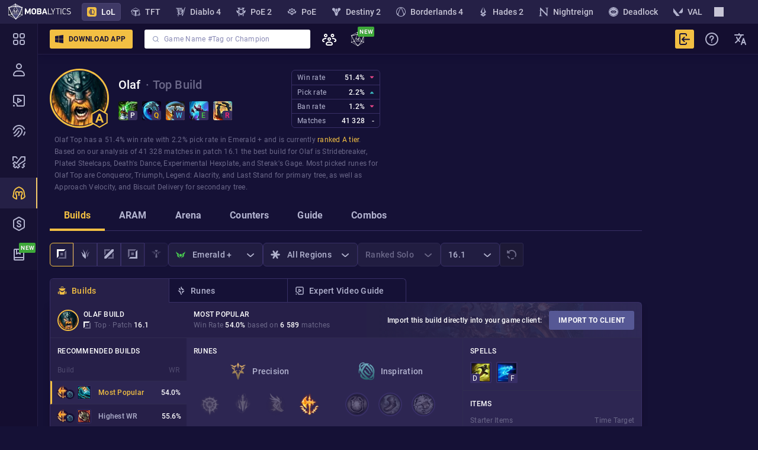

--- FILE ---
content_type: text/javascript
request_url: https://mobalytics.gg/static/js/39099.10982248.chunk.js
body_size: 2436
content:
(self.__LOADABLE_LOADED_CHUNKS__=self.__LOADABLE_LOADED_CHUNKS__||[]).push([[39099],{1002:(e,s,r)=>{"use strict";r.d(s,{l:()=>o});var t=r(20774);const o=(0,t.Ay)({resolved:{},chunkName:()=>"ngf-discard-changes-document-modal",isReady(e){const s=this.resolve(e);return!0===this.resolved[s]&&!!r.m[s]},importAsync:()=>r.e(95517).then(r.bind(r,16884)),requireAsync(e){const s=this.resolve(e);return this.resolved[s]=!1,this.importAsync(e).then((e=>(this.resolved[s]=!0,e)))},requireSync(e){const s=this.resolve(e);return r(s)},resolve(){return 16884}},{resolveComponent:e=>e.NgfDiscardChangesDocumentModal})},8348:(e,s,r)=>{"use strict";r.d(s,{B:()=>i});var t=r(20774),o=r(79885),n=r(54380);const i=(0,t.Ay)({resolved:{},chunkName:()=>"common-web-promo-modal",isReady(e){const s=this.resolve(e);return!0===this.resolved[s]&&!!r.m[s]},importAsync:()=>Promise.all([r.e(55136),r.e(97359)]).then(r.bind(r,85374)),requireAsync(e){const s=this.resolve(e);return this.resolved[s]=!1,this.importAsync(e).then((e=>(this.resolved[s]=!0,e)))},requireSync(e){const s=this.resolve(e);return r(s)},resolve(){return 85374}},{resolveComponent:e=>e.PromoModal,fallback:(0,n.Y)(o.Z,{})})},10734:(e,s,r)=>{"use strict";r.d(s,{e:()=>i});var t=r(20774),o=r(79885),n=r(54380);const i=(0,t.Ay)({resolved:{},chunkName:()=>"common-web-referral-confirmed-modal",isReady(e){const s=this.resolve(e);return!0===this.resolved[s]&&!!r.m[s]},importAsync:()=>Promise.all([r.e(37302),r.e(86129)]).then(r.bind(r,12988)),requireAsync(e){const s=this.resolve(e);return this.resolved[s]=!1,this.importAsync(e).then((e=>(this.resolved[s]=!0,e)))},requireSync(e){const s=this.resolve(e);return r(s)},resolve(){return 12988}},{resolveComponent:e=>e.ReferralConfirmedModal,fallback:(0,n.Y)(o.Z,{})})},11246:(e,s,r)=>{"use strict";r.d(s,{F:()=>i});var t=r(20774),o=r(79885),n=r(54380);const i=(0,t.Ay)({resolved:{},chunkName:()=>"common-web-cancel-subscription-modal",isReady(e){const s=this.resolve(e);return!0===this.resolved[s]&&!!r.m[s]},importAsync:()=>Promise.all([r.e(56194),r.e(77200),r.e(87830),r.e(23414),r.e(32994)]).then(r.bind(r,1621)),requireAsync(e){const s=this.resolve(e);return this.resolved[s]=!1,this.importAsync(e).then((e=>(this.resolved[s]=!0,e)))},requireSync(e){const s=this.resolve(e);return r(s)},resolve(){return 1621}},{resolveComponent:e=>e.CancelSubscriptionModal,fallback:(0,n.Y)(o.Z,{})})},14226:(e,s,r)=>{"use strict";r.d(s,{w:()=>i});var t=r(20774),o=r(79885),n=r(54380);const i=(0,t.Ay)({resolved:{},chunkName:()=>"common-web-language-switching-modal",isReady(e){const s=this.resolve(e);return!0===this.resolved[s]&&!!r.m[s]},importAsync:()=>r.e(45239).then(r.bind(r,6992)),requireAsync(e){const s=this.resolve(e);return this.resolved[s]=!1,this.importAsync(e).then((e=>(this.resolved[s]=!0,e)))},requireSync(e){const s=this.resolve(e);return r(s)},resolve(){return 6992}},{resolveComponent:e=>e.LanguageSwitchingModal,fallback:(0,n.Y)(o.Z,{})})},32151:(e,s,r)=>{"use strict";r.d(s,{V:()=>i});var t=r(20774),o=r(79885),n=r(54380);const i=(0,t.Ay)({resolved:{},chunkName:()=>"common-web-desktop-settings-hotkey-modal",isReady(e){const s=this.resolve(e);return!0===this.resolved[s]&&!!r.m[s]},importAsync:()=>r.e(79187).then(r.bind(r,30722)),requireAsync(e){const s=this.resolve(e);return this.resolved[s]=!1,this.importAsync(e).then((e=>(this.resolved[s]=!0,e)))},requireSync(e){const s=this.resolve(e);return r(s)},resolve(){return 30722}},{resolveComponent:e=>e.HotkeyModal,fallback:(0,n.Y)(o.Z,{})})},41647:(e,s,r)=>{"use strict";r.d(s,{e:()=>i});var t=r(20774),o=r(79885),n=r(54380);const i=(0,t.Ay)({resolved:{},chunkName:()=>"common-web-landings-download-modal",isReady(e){const s=this.resolve(e);return!0===this.resolved[s]&&!!r.m[s]},importAsync:()=>r.e(31887).then(r.bind(r,51153)),requireAsync(e){const s=this.resolve(e);return this.resolved[s]=!1,this.importAsync(e).then((e=>(this.resolved[s]=!0,e)))},requireSync(e){const s=this.resolve(e);return r(s)},resolve(){return 51153}},{resolveComponent:e=>e.LandingsDownloadModal,fallback:(0,n.Y)(o.Z,{})})},41766:(e,s,r)=>{"use strict";r.d(s,{e:()=>i});var t=r(20774),o=r(79885),n=r(54380);const i=(0,t.Ay)({resolved:{},chunkName:()=>"common-web-account-password-modal",isReady(e){const s=this.resolve(e);return!0===this.resolved[s]&&!!r.m[s]},importAsync:()=>Promise.all([r.e(83139),r.e(19373),r.e(13667),r.e(51607),r.e(41199)]).then(r.bind(r,50867)),requireAsync(e){const s=this.resolve(e);return this.resolved[s]=!1,this.importAsync(e).then((e=>(this.resolved[s]=!0,e)))},requireSync(e){const s=this.resolve(e);return r(s)},resolve(){return 50867}},{resolveComponent:e=>e.AccountPasswordModal,fallback:(0,n.Y)(o.Z,{})})},45484:(e,s,r)=>{"use strict";r.d(s,{W:()=>P,g:()=>F});var t=r(39396),o=r.n(t),n=r(17094),i=r(14041),l=r(24437),c=r(66677),d=r(61941),a=r(41647),h=r(8348),v=r(78834),u=r(86298),m=r(62804),y=r(54794),A=r(53362),p=r(41766),M=r(66486),C=r(48310),N=r(11246),_=r(90146),O=r(68374),b=r(74046),E=r(32151),f=r(14226),S=r(10734),g=r(78322),k=r(87842);const D={ACCOUNT_SETTINGS_CHANGE_NAME_MODAL:A.a,ACCOUNT_SETTINGS_CHANGE_EMAIL_MODAL:y.J,ACCOUNT_SETTINGS_CHANGE_PASSWORD_MODAL:p.e,ACCOUNT_SETTINGS_SOCIAL_MEDIA_MODAL:M.K,COMMON_LANGUAGE_SWITCHING_MODAL:f.w,COMMON_PROMO_MODAL:h.B,COMMON_CANCEL_SUBSCRIPTION_CONFIRMATION:N.F,COMMON_DELETE_PAYMENT_METHOD:O.e,COMMON_VIDEO_MODAL:m.R,COMMON_RELEASE_NOTES:k.I,COMMON_DELETE_ACCOUNT:_.o,COMMON_RAFFLE_RULES_MODAL:v.d,COMMON_REFERRAL_INITIAL_MODAL:u.j,COMMON_REFERRAL_CONFIRMED_MODAL:S.e,COMMON_REFERRAL_REJECTED_MODAL:g.p,COMMON_AD_FREE_MODAL:C.B,COMMON_DESKTOP_SETTINGS_CONFIRM_RESET_SETTINGS_MODAL:b.b,COMMON_CHANGE_HOTKEY_MODAL:E.V,COMMON_LANDINGS_DOWNLOAD_MODAL:a.e};var R=r(15428);const q={name:"to3qya",styles:"position:fixed;top:var(--desktop-window-bar-height);right:0;bottom:0;left:0;overflow:hidden;z-index:1111"},L={name:"1kins19",styles:"transform:translate(10000px, 100000px)"},T={name:"1sy9qx1",styles:"position:absolute;opacity:0.9;left:0;right:0;width:100%;height:100%;background:rgba(30, 22, 63, 0.98)"},w=R.keyframes`
  from {
    opacity: 0.4;
  }
  
  to {
    opacity: 1;
  }
`,I=(0,R.css)("position:absolute;inset:0;padding:4rem 0 2rem;overflow:auto;animation:",w," 0.4s linear forwards;",""),Y={name:"syker0",styles:"display:table;width:100%;height:100%;min-height:100%;max-height:100%"},G={name:"1g8ko2i",styles:"display:table-cell;vertical-align:middle;text-align:center;max-height:100%"};var U=r(54380);const F=(e,s)=>{for(let r=0;r<s.length;r++){const t=s[r],o=e[t]||D[t];o&&o.preload()}},P=(0,n.PA)((e=>{const{modalStore:s}=e,{activeModal:r,closeLast:t,onCtaClick:n}=s,{modalsMap:a,getModalExtraStyles:h}=e,v=i.useCallback((e=>{e.currentTarget===e.target&&r?.options?.closeOnOutsideClick&&t(l.G.CLICK_OUTSIDE)}),[r,t]),u=i.useCallback((e=>{o().isEventKey(e,"esc")&&t()}),[t]);(0,c.M)("keydown",u),i.useEffect((()=>()=>{s.closeAll()}),[s]);const m=r?((e,s,r,t)=>{const o=s.modal,n=e?.[o]||D[o],i=(0,d.j)(n);return(0,U.Y)(i,{...s.props,onCtaClick:r,close:t})})(a,r,n,t):null,y=r?h?.(r.modal):null;return m?(0,U.FD)("div",{css:[q,r?.options?.offscreen&&L,"",""],children:[(0,U.Y)("div",{css:T,style:y?.fade}),(0,U.Y)("div",{css:I,style:y?.scrollable,children:(0,U.Y)("div",{css:Y,children:(0,U.Y)("div",{css:G,style:y?.cell,onClick:v,children:m})})})]}):null}))},48310:(e,s,r)=>{"use strict";r.d(s,{B:()=>i});var t=r(20774),o=r(79885),n=r(54380);const i=(0,t.Ay)({resolved:{},chunkName:()=>"common-web-ad-free-modal",isReady(e){const s=this.resolve(e);return!0===this.resolved[s]&&!!r.m[s]},importAsync:()=>r.e(54804).then(r.bind(r,13431)),requireAsync(e){const s=this.resolve(e);return this.resolved[s]=!1,this.importAsync(e).then((e=>(this.resolved[s]=!0,e)))},requireSync(e){const s=this.resolve(e);return r(s)},resolve(){return 13431}},{resolveComponent:e=>e.AdFreeModal,fallback:(0,n.Y)(o.Z,{})})},50912:(e,s,r)=>{"use strict";r.d(s,{l:()=>o});var t=r(20774);const o=(0,t.Ay)({resolved:{},chunkName:()=>"ngf-create-st-document-modal",isReady(e){const s=this.resolve(e);return!0===this.resolved[s]&&!!r.m[s]},importAsync:()=>Promise.all([r.e(79545),r.e(25324),r.e(36151),r.e(77128),r.e(83139),r.e(73839),r.e(61799)]).then(r.bind(r,23121)),requireAsync(e){const s=this.resolve(e);return this.resolved[s]=!1,this.importAsync(e).then((e=>(this.resolved[s]=!0,e)))},requireSync(e){const s=this.resolve(e);return r(s)},resolve(){return 23121}},{resolveComponent:e=>e.NgfCreateStDocumentModal})},53362:(e,s,r)=>{"use strict";r.d(s,{a:()=>i});var t=r(20774),o=r(79885),n=r(54380);const i=(0,t.Ay)({resolved:{},chunkName:()=>"common-web-account-name-modal",isReady(e){const s=this.resolve(e);return!0===this.resolved[s]&&!!r.m[s]},importAsync:()=>Promise.all([r.e(83139),r.e(19373),r.e(13667),r.e(51607),r.e(58385)]).then(r.bind(r,49443)),requireAsync(e){const s=this.resolve(e);return this.resolved[s]=!1,this.importAsync(e).then((e=>(this.resolved[s]=!0,e)))},requireSync(e){const s=this.resolve(e);return r(s)},resolve(){return 49443}},{resolveComponent:e=>e.AccountNameModal,fallback:(0,n.Y)(o.Z,{})})},54794:(e,s,r)=>{"use strict";r.d(s,{J:()=>i});var t=r(20774),o=r(79885),n=r(54380);const i=(0,t.Ay)({resolved:{},chunkName:()=>"common-web-account-email-modal",isReady(e){const s=this.resolve(e);return!0===this.resolved[s]&&!!r.m[s]},importAsync:()=>Promise.all([r.e(83139),r.e(19373),r.e(13667),r.e(51607),r.e(41664)]).then(r.bind(r,82477)),requireAsync(e){const s=this.resolve(e);return this.resolved[s]=!1,this.importAsync(e).then((e=>(this.resolved[s]=!0,e)))},requireSync(e){const s=this.resolve(e);return r(s)},resolve(){return 82477}},{resolveComponent:e=>e.AccountEmailModal,fallback:(0,n.Y)(o.Z,{})})},62804:(e,s,r)=>{"use strict";r.d(s,{R:()=>i});var t=r(20774),o=r(79885),n=r(54380);const i=(0,t.Ay)({resolved:{},chunkName:()=>"common-web-video-modal",isReady(e){const s=this.resolve(e);return!0===this.resolved[s]&&!!r.m[s]},importAsync:()=>r.e(20255).then(r.bind(r,52421)),requireAsync(e){const s=this.resolve(e);return this.resolved[s]=!1,this.importAsync(e).then((e=>(this.resolved[s]=!0,e)))},requireSync(e){const s=this.resolve(e);return r(s)},resolve(){return 52421}},{resolveComponent:e=>e.VideoModal,fallback:(0,n.Y)(o.Z,{})})},65258:(e,s,r)=>{"use strict";r.d(s,{C:()=>o});var t=r(20774);const o=(0,t.Ay)({resolved:{},chunkName:()=>"ngf-feature-ug-document-modal",isReady(e){const s=this.resolve(e);return!0===this.resolved[s]&&!!r.m[s]},importAsync:()=>Promise.all([r.e(79545),r.e(77128),r.e(83139),r.e(7404)]).then(r.bind(r,26471)),requireAsync(e){const s=this.resolve(e);return this.resolved[s]=!1,this.importAsync(e).then((e=>(this.resolved[s]=!0,e)))},requireSync(e){const s=this.resolve(e);return r(s)},resolve(){return 26471}},{resolveComponent:e=>e.NgfFeatureUgDocumentComponent})},66486:(e,s,r)=>{"use strict";r.d(s,{K:()=>i});var t=r(20774),o=r(79885),n=r(54380);const i=(0,t.Ay)({resolved:{},chunkName:()=>"common-web-account-email-modal",isReady(e){const s=this.resolve(e);return!0===this.resolved[s]&&!!r.m[s]},importAsync:()=>Promise.all([r.e(83139),r.e(19373),r.e(13667),r.e(51607),r.e(41664)]).then(r.bind(r,52870)),requireAsync(e){const s=this.resolve(e);return this.resolved[s]=!1,this.importAsync(e).then((e=>(this.resolved[s]=!0,e)))},requireSync(e){const s=this.resolve(e);return r(s)},resolve(){return 52870}},{resolveComponent:e=>e.SocialMediaModal,fallback:(0,n.Y)(o.Z,{})})},68374:(e,s,r)=>{"use strict";r.d(s,{e:()=>i});var t=r(20774),o=r(79885),n=r(54380);const i=(0,t.Ay)({resolved:{},chunkName:()=>"common-web-delete-payment-method-modal",isReady(e){const s=this.resolve(e);return!0===this.resolved[s]&&!!r.m[s]},importAsync:()=>r.e(78164).then(r.bind(r,69527)),requireAsync(e){const s=this.resolve(e);return this.resolved[s]=!1,this.importAsync(e).then((e=>(this.resolved[s]=!0,e)))},requireSync(e){const s=this.resolve(e);return r(s)},resolve(){return 69527}},{resolveComponent:e=>e.DeletePaymentMethodModal,fallback:(0,n.Y)(o.Z,{})})},72556:(e,s,r)=>{"use strict";r.d(s,{z:()=>o});var t=r(20774);const o=(0,t.Ay)({resolved:{},chunkName:()=>"ngf-delete-document-modal",isReady(e){const s=this.resolve(e);return!0===this.resolved[s]&&!!r.m[s]},importAsync:()=>r.e(28114).then(r.bind(r,12867)),requireAsync(e){const s=this.resolve(e);return this.resolved[s]=!1,this.importAsync(e).then((e=>(this.resolved[s]=!0,e)))},requireSync(e){const s=this.resolve(e);return r(s)},resolve(){return 12867}},{resolveComponent:e=>e.NgfDeleteDocumentModal})},74046:(e,s,r)=>{"use strict";r.d(s,{b:()=>i});var t=r(20774),o=r(79885),n=r(54380);const i=(0,t.Ay)({resolved:{},chunkName:()=>"common-web-lol-desktop-settings-confirm-reset-settings-modal",isReady(e){const s=this.resolve(e);return!0===this.resolved[s]&&!!r.m[s]},importAsync:()=>r.e(33963).then(r.bind(r,62927)),requireAsync(e){const s=this.resolve(e);return this.resolved[s]=!1,this.importAsync(e).then((e=>(this.resolved[s]=!0,e)))},requireSync(e){const s=this.resolve(e);return r(s)},resolve(){return 62927}},{resolveComponent:e=>e.DesktopSettingsConfirmResetSettingsModal,fallback:(0,n.Y)(o.Z,{})})},74307:(e,s,r)=>{"use strict";r.d(s,{C:()=>d});var t=r(50912),o=r(72556),n=r(1002),i=r(65258),l=r(88878),c=r(89302);const d={NGF_CREATE_ST_DOCUMENT_MODAL:t.l,NGF_DISCARD_CHANGES_DOCUMENT_MODAL:n.l,NGF_DELETE_DOCUMENT_MODAL:o.z,NGF_FEATURE_DOCUMENT_MODAL:i.C,NGF_UNFEATURE_DOCUMENT_MODAL:c.j,NGF_COVER_IMAGE_SETTINGS_MODAL:l.W}},78322:(e,s,r)=>{"use strict";r.d(s,{p:()=>i});var t=r(20774),o=r(79885),n=r(54380);const i=(0,t.Ay)({resolved:{},chunkName:()=>"common-web-referral-rejected-modal",isReady(e){const s=this.resolve(e);return!0===this.resolved[s]&&!!r.m[s]},importAsync:()=>Promise.all([r.e(37302),r.e(88496)]).then(r.bind(r,68128)),requireAsync(e){const s=this.resolve(e);return this.resolved[s]=!1,this.importAsync(e).then((e=>(this.resolved[s]=!0,e)))},requireSync(e){const s=this.resolve(e);return r(s)},resolve(){return 68128}},{resolveComponent:e=>e.ReferralRejectedModal,fallback:(0,n.Y)(o.Z,{})})},78834:(e,s,r)=>{"use strict";r.d(s,{d:()=>i});var t=r(20774),o=r(79885),n=r(54380);const i=(0,t.Ay)({resolved:{},chunkName:()=>"common-web-raffle-rules-modal",isReady(e){const s=this.resolve(e);return!0===this.resolved[s]&&!!r.m[s]},importAsync:()=>r.e(40934).then(r.bind(r,90336)),requireAsync(e){const s=this.resolve(e);return this.resolved[s]=!1,this.importAsync(e).then((e=>(this.resolved[s]=!0,e)))},requireSync(e){const s=this.resolve(e);return r(s)},resolve(){return 90336}},{resolveComponent:e=>e.default,fallback:(0,n.Y)(o.Z,{})})},79583:()=>{},84705:()=>{},86298:(e,s,r)=>{"use strict";r.d(s,{j:()=>i});var t=r(20774),o=r(79885),n=r(54380);const i=(0,t.Ay)({resolved:{},chunkName:()=>"common-web-referral-initial-modal",isReady(e){const s=this.resolve(e);return!0===this.resolved[s]&&!!r.m[s]},importAsync:()=>r.e(98126).then(r.bind(r,41976)),requireAsync(e){const s=this.resolve(e);return this.resolved[s]=!1,this.importAsync(e).then((e=>(this.resolved[s]=!0,e)))},requireSync(e){const s=this.resolve(e);return r(s)},resolve(){return 41976}},{resolveComponent:e=>e.ReferralInitialModal,fallback:(0,n.Y)(o.Z,{})})},87842:(e,s,r)=>{"use strict";r.d(s,{I:()=>i});var t=r(20774),o=r(79885),n=r(54380);const i=(0,t.Ay)({resolved:{},chunkName:()=>"common-web-release-notes-modal",isReady(e){const s=this.resolve(e);return!0===this.resolved[s]&&!!r.m[s]},importAsync:()=>r.e(28733).then(r.bind(r,71534)),requireAsync(e){const s=this.resolve(e);return this.resolved[s]=!1,this.importAsync(e).then((e=>(this.resolved[s]=!0,e)))},requireSync(e){const s=this.resolve(e);return r(s)},resolve(){return 71534}},{resolveComponent:e=>e.ReleaseNotesModal,fallback:(0,n.Y)(o.Z,{})})},88878:(e,s,r)=>{"use strict";r.d(s,{W:()=>o});var t=r(20774);const o=(0,t.Ay)({resolved:{},chunkName:()=>"ngf-ug-cover-image-settings-modal",isReady(e){const s=this.resolve(e);return!0===this.resolved[s]&&!!r.m[s]},importAsync:()=>Promise.all([r.e(79545),r.e(25324),r.e(36151),r.e(77128),r.e(83139),r.e(63051),r.e(28628),r.e(2965),r.e(9923)]).then(r.bind(r,94563)),requireAsync(e){const s=this.resolve(e);return this.resolved[s]=!1,this.importAsync(e).then((e=>(this.resolved[s]=!0,e)))},requireSync(e){const s=this.resolve(e);return r(s)},resolve(){return 94563}},{resolveComponent:e=>e.NgfUgCoverImageSettingsModal})},89302:(e,s,r)=>{"use strict";r.d(s,{j:()=>o});var t=r(20774);const o=(0,t.Ay)({resolved:{},chunkName:()=>"ngf-unfeature-ug-document-modal",isReady(e){const s=this.resolve(e);return!0===this.resolved[s]&&!!r.m[s]},importAsync:()=>r.e(30695).then(r.bind(r,26683)),requireAsync(e){const s=this.resolve(e);return this.resolved[s]=!1,this.importAsync(e).then((e=>(this.resolved[s]=!0,e)))},requireSync(e){const s=this.resolve(e);return r(s)},resolve(){return 26683}},{resolveComponent:e=>e.NgfUnfeatureUgDocumentComponent})},89954:(e,s,r)=>{"use strict";r.d(s,{B:()=>n,M:()=>i});var t=r(14041),o=r(9755);function n(){let e=arguments.length>0&&void 0!==arguments[0]?arguments[0]:null,s=arguments.length>1&&void 0!==arguments[1]?arguments[1]:"0px",r=arguments.length>2&&void 0!==arguments[2]?arguments[2]:0;const[n,i]=t.useState(null),[l,c]=t.useState(null),d=t.useRef(o.Ll?null:new IntersectionObserver((e=>{let[s]=e;return i(s)}),{root:e,rootMargin:s,threshold:r}));return t.useEffect((()=>{const e=d?d.current:null;return e&&(e.disconnect(),l&&e.observe(l)),()=>e?.disconnect()}),[l]),[c,n]}function i(){let e=arguments.length>0&&void 0!==arguments[0]?arguments[0]:null,s=arguments.length>1&&void 0!==arguments[1]?arguments[1]:"0px",r=arguments.length>2&&void 0!==arguments[2]?arguments[2]:0;const[i,l]=n(e,s,r),[c,d]=t.useState(!(0,o.t9)());return t.useEffect((()=>{l?.isIntersecting&&d(!0)}),[l?.isIntersecting]),[i,c]}},90146:(e,s,r)=>{"use strict";r.d(s,{o:()=>i});var t=r(20774),o=r(79885),n=r(54380);const i=(0,t.Ay)({resolved:{},chunkName:()=>"common-web-lol-delete-account-modal",isReady(e){const s=this.resolve(e);return!0===this.resolved[s]&&!!r.m[s]},importAsync:()=>Promise.all([r.e(77477),r.e(36215)]).then(r.bind(r,35412)),requireAsync(e){const s=this.resolve(e);return this.resolved[s]=!1,this.importAsync(e).then((e=>(this.resolved[s]=!0,e)))},requireSync(e){const s=this.resolve(e);return r(s)},resolve(){return 35412}},{resolveComponent:e=>e.DeleteAccountModal,fallback:(0,n.Y)(o.Z,{})})}}]);

--- FILE ---
content_type: text/javascript
request_url: https://mobalytics.gg/static/js/39793.a6dc0355.chunk.js
body_size: 2936
content:
"use strict";(self.__LOADABLE_LOADED_CHUNKS__=self.__LOADABLE_LOADED_CHUNKS__||[]).push([[39793],{2288:(l,n,k)=>{k.d(n,{H8:()=>t,T3:()=>u,Yh:()=>s,bJ:()=>a,ck:()=>i,s5:()=>o,xo:()=>e});const u="create-button",e="edit-button",s="delete-button",t="widget-settings-button",a="widget-actions-list",o="widget-dnd-grabber",i="document-controls-panel"},10027:(l,n,k)=>{k.d(n,{G4:()=>a,Rh:()=>o});var u=k(14041),e=k(54380);const s={availableColors:[]},t=(0,u.createContext)(s),a=()=>{const l=(0,u.useContext)(t);if(!l)throw new Error("useNgfGameSettings must be used within a NgfGameSettingsContextProvider");return l},o=l=>{const{children:n,gameSettings:k}=l,u={availableColors:k?.availableColors??[]};return(0,e.Y)(t.Provider,{value:u,children:n})}},14195:(l,n,k)=>{k.d(n,{z:()=>u});k(52246);const u={truncated:{khDVqt:"xuxw1ft",kVQacm:"xb3r6kr",kXHlph:null,kORKVm:null,kg5iWk:"xlyipyv",$$css:!0}}},19596:(l,n,k)=>{k.d(n,{S:()=>o});k(52246),k(14041);var u=k(50664),e=(k(3219),k(42894),k(48197),k(54380));const s=l=>{const{title:n}=l;return(0,e.Y)("div",{className:(0,u.F)(t.wrapper),children:n})},t={wrapper:{kMwMTN:"x1d3o59x",kVVagm:"xvdh7ya",kMv6JI:null,kGuDYH:null,kQqvRs:null,kKX8nH:null,kjAs5C:null,kLnEks:null,kK6Wou:null,k7vxuK:null,kg1b5M:null,kXP6Bh:null,kcqcaj:null,kgjsQD:null,k63SB2:null,kLWn49:null,kWkggS:"x5a3mnv",kmVPX3:"xehqz9p",kg3NbH:null,kuDDbn:null,kE3dHu:null,kP0aTx:null,kpe85a:null,k8WAf4:null,kLKAdn:null,kGO01o:null,kaIpWk:"xhdc4oz",krdFHd:null,kfmiAY:null,kVL7Gh:null,kT0f0o:null,kIxVMA:null,ksF3WI:null,kqGeR4:null,kYm2EN:null,$$css:!0}};var a=k(95930);const o=l=>{const{title:n,shortcuts:k}=l;return(0,e.FD)(a.U,{stylex:i.tooltip,children:[n&&(0,e.Y)("div",{children:n}),k&&k?.map(((l,n)=>(0,e.Y)(s,{title:l},l+n)))]})},i={tooltip:{k1xSpc:"x78zum5",kGNEyG:"x6s0dn4",kjj79g:"xl56j7k",kOIVth:"x1jnr06f",khm7nJ:null,k1C7PZ:null,$$css:!0}}},19643:(l,n,k)=>{k.d(n,{DZ:()=>c,Gd:()=>o,HS:()=>g,Ig:()=>i,Pb:()=>a,TQ:()=>r,VO:()=>t,VV:()=>u,dD:()=>d,hS:()=>e,xT:()=>s});k(52246),k(3219),k(42894),k(48197);const u={base:{kaIpWk:"x1hv8zah",krdFHd:null,kfmiAY:null,kVL7Gh:null,kT0f0o:null,kIxVMA:null,ksF3WI:null,kqGeR4:null,kYm2EN:null,kVVagm:"x1h7s0lp",kMv6JI:null,kGuDYH:null,kQqvRs:null,kKX8nH:null,kjAs5C:null,kLnEks:null,kK6Wou:null,k7vxuK:null,kg1b5M:null,kXP6Bh:null,kcqcaj:null,kgjsQD:null,k63SB2:null,kLWn49:null,k1xSpc:"x78zum5",kjj79g:"xl56j7k",kGNEyG:"x6s0dn4",kOIVth:"x167g77z",khm7nJ:null,k1C7PZ:null,kmkexE:"xlkovuz",kzIqYQ:null,kIr0Dl:null,kIyJzY:null,k1ekBW:null,kAMwcw:null,kkrTdU:"x1ypdohk",$$css:!0},disabled:{kkrTdU:"x1h6gzvc",$$css:!0}},e={primary:{kWkggS:"x1deyofa",kQgIW9:"x1kylzug",kMzoRj:null,kjGldf:null,k2ei4v:null,kZ1KPB:null,ke9TFa:null,kWqL5O:null,kLoX6v:null,kEafiO:null,kt9PQ7:null,ksu8eU:null,kJRH4f:null,kVhnKS:null,k4WBpm:null,k8ry5P:null,kSWEuD:null,kDUl1X:null,kPef9Z:null,kfdmCh:null,kVAM5u:"x1vlpaxp",kzOINU:null,kGJrpR:null,kaZRDh:null,kBCPoo:null,k26BEO:null,k5QoK5:null,kLZC3w:null,kL6WhQ:null,kMwMTN:"x7q8hn2",kSReZ0:"x1cbtjv5",kSVDLA:"xr3gmcp",k8zU48:null,krwrYi:null,kXPtHe:null,kjj9hq:null,k3A0Ui:null,kVCmn2:null,kwC02Z:null,khA4fU:null,$$css:!0},secondary:{kWkggS:"xnhljh3",kQgIW9:"x1kylzug",kMzoRj:null,kjGldf:null,k2ei4v:null,kZ1KPB:null,ke9TFa:null,kWqL5O:null,kLoX6v:null,kEafiO:null,kt9PQ7:null,ksu8eU:null,kJRH4f:null,kVhnKS:null,k4WBpm:null,k8ry5P:null,kSWEuD:null,kDUl1X:null,kPef9Z:null,kfdmCh:null,kVAM5u:"x1khpyz",kzOINU:null,kGJrpR:null,kaZRDh:null,kBCPoo:null,k26BEO:null,k5QoK5:null,kLZC3w:null,kL6WhQ:null,kMwMTN:"x1d3o59x",kSReZ0:"xl0r7i8",kSVDLA:"xgfagd0",k8zU48:null,krwrYi:null,kXPtHe:null,kjj9hq:null,k3A0Ui:null,kVCmn2:null,kwC02Z:null,khA4fU:null,$$css:!0},danger:{kWkggS:"x1nz2aom",kQgIW9:"x1kylzug",kMzoRj:null,kjGldf:null,k2ei4v:null,kZ1KPB:null,ke9TFa:null,kWqL5O:null,kLoX6v:null,kEafiO:null,kt9PQ7:null,ksu8eU:null,kJRH4f:null,kVhnKS:null,k4WBpm:null,k8ry5P:null,kSWEuD:null,kDUl1X:null,kPef9Z:null,kfdmCh:null,kVAM5u:"x1ae4f18",kzOINU:null,kGJrpR:null,kaZRDh:null,kBCPoo:null,k26BEO:null,k5QoK5:null,kLZC3w:null,kL6WhQ:null,kMwMTN:"x1d3o59x",kSReZ0:"x4qblgq",kSVDLA:"x1igc5g8",k8zU48:null,krwrYi:null,kXPtHe:null,kjj9hq:null,k3A0Ui:null,kVCmn2:null,kwC02Z:null,khA4fU:null,$$css:!0},plus:{kWkggS:"xw1eoq7",kQgIW9:"x1kylzug",kMzoRj:null,kjGldf:null,k2ei4v:null,kZ1KPB:null,ke9TFa:null,kWqL5O:null,kLoX6v:null,kEafiO:null,kt9PQ7:null,ksu8eU:null,kJRH4f:null,kVhnKS:null,k4WBpm:null,k8ry5P:null,kSWEuD:null,kDUl1X:null,kPef9Z:null,kfdmCh:null,kVAM5u:"xuqmtk8",kzOINU:null,kGJrpR:null,kaZRDh:null,kBCPoo:null,k26BEO:null,k5QoK5:null,kLZC3w:null,kL6WhQ:null,kMwMTN:"x1d3o59x",kSReZ0:"x1x1meir",kSVDLA:"xhry7l0",k8zU48:null,krwrYi:null,kXPtHe:null,kjj9hq:null,k3A0Ui:null,kVCmn2:null,kwC02Z:null,khA4fU:null,$$css:!0},ghost:{kWkggS:"xjbqb8w",kMwMTN:"xqd23zs",kSReZ0:"x1l3ve3e",$$css:!0},green:{kWkggS:"x17woh2k",kMwMTN:"x1d3o59x",kSReZ0:"xjw9qvs",kSVDLA:"x1tk7br1",k8zU48:null,krwrYi:null,kXPtHe:null,kjj9hq:null,k3A0Ui:null,kVCmn2:null,kwC02Z:null,khA4fU:null,$$css:!0}},s={primary:{kWkggS:"xnw7adw",kVAM5u:"x1rviumm",kzOINU:null,kGJrpR:null,kaZRDh:null,kBCPoo:null,k26BEO:null,k5QoK5:null,kLZC3w:null,kL6WhQ:null,$$css:!0},secondary:{kWkggS:"xcpr6nd",kVAM5u:"xqsmd9y",kzOINU:null,kGJrpR:null,kaZRDh:null,kBCPoo:null,k26BEO:null,k5QoK5:null,kLZC3w:null,kL6WhQ:null,$$css:!0},danger:{kWkggS:"x1mvpigu",kVAM5u:"xrc7mvx",kzOINU:null,kGJrpR:null,kaZRDh:null,kBCPoo:null,k26BEO:null,k5QoK5:null,kLZC3w:null,kL6WhQ:null,$$css:!0},plus:{kWkggS:"xwpv8u0",kVAM5u:"xwy346o",kzOINU:null,kGJrpR:null,kaZRDh:null,kBCPoo:null,k26BEO:null,k5QoK5:null,kLZC3w:null,kL6WhQ:null,$$css:!0},ghost:{kWkggS:"x1fz43fo",$$css:!0},green:{kWkggS:"x1qoou1n",kVAM5u:"x1xeoh6j",kzOINU:null,kGJrpR:null,kaZRDh:null,kBCPoo:null,k26BEO:null,k5QoK5:null,kLZC3w:null,kL6WhQ:null,$$css:!0}},t={primary:{kWkggS:"xfmp37q",kVAM5u:"x1asd1tz",kzOINU:null,kGJrpR:null,kaZRDh:null,kBCPoo:null,k26BEO:null,k5QoK5:null,kLZC3w:null,kL6WhQ:null,$$css:!0},secondary:{kWkggS:"xx6j7d4",kVAM5u:"x1heucu2",kzOINU:null,kGJrpR:null,kaZRDh:null,kBCPoo:null,k26BEO:null,k5QoK5:null,kLZC3w:null,kL6WhQ:null,$$css:!0},danger:{kWkggS:"xjc093i",kVAM5u:"x1xca1sc",kzOINU:null,kGJrpR:null,kaZRDh:null,kBCPoo:null,k26BEO:null,k5QoK5:null,kLZC3w:null,kL6WhQ:null,$$css:!0},plus:{kWkggS:"x1r3e6a",kVAM5u:"x15mwd5i",kzOINU:null,kGJrpR:null,kaZRDh:null,kBCPoo:null,k26BEO:null,k5QoK5:null,kLZC3w:null,kL6WhQ:null,$$css:!0},ghost:{kWkggS:"x1oit4fv",$$css:!0},green:{kWkggS:"x1i8tv99",kVAM5u:"x1nura6h",kzOINU:null,kGJrpR:null,kaZRDh:null,kBCPoo:null,k26BEO:null,k5QoK5:null,kLZC3w:null,kL6WhQ:null,$$css:!0}},a={primary:{kWkggS:"x1deyofa",kMwMTN:"x1kv6p4p",kVAM5u:"xxowsx",kzOINU:null,kGJrpR:null,kaZRDh:null,kBCPoo:null,k26BEO:null,k5QoK5:null,kLZC3w:null,kL6WhQ:null,$$css:!0},secondary:{kWkggS:"xnhljh3",kMwMTN:"xosiclj",kVAM5u:"x1wk1qlg",kzOINU:null,kGJrpR:null,kaZRDh:null,kBCPoo:null,k26BEO:null,k5QoK5:null,kLZC3w:null,kL6WhQ:null,$$css:!0},danger:{kWkggS:"xnhljh3",kMwMTN:"xosiclj",kVAM5u:"x1wk1qlg",kzOINU:null,kGJrpR:null,kaZRDh:null,kBCPoo:null,k26BEO:null,k5QoK5:null,kLZC3w:null,kL6WhQ:null,$$css:!0},plus:{kWkggS:"xnhljh3",kMwMTN:"xosiclj",kVAM5u:"x1wk1qlg",kzOINU:null,kGJrpR:null,kaZRDh:null,kBCPoo:null,k26BEO:null,k5QoK5:null,kLZC3w:null,kL6WhQ:null,$$css:!0},ghost:{kWkggS:"xjbqb8w",kMwMTN:"xkirm3x",kVAM5u:"x9r1u3d",kzOINU:null,kGJrpR:null,kaZRDh:null,kBCPoo:null,k26BEO:null,k5QoK5:null,kLZC3w:null,kL6WhQ:null,$$css:!0},green:{kWkggS:"xnhljh3",kMwMTN:"xosiclj",kVAM5u:"x1wk1qlg",kzOINU:null,kGJrpR:null,kaZRDh:null,kBCPoo:null,k26BEO:null,k5QoK5:null,kLZC3w:null,kL6WhQ:null,$$css:!0}},o={small:{kZKoxP:"x10w6t97",kmVPX3:"x1eoxqqp",kg3NbH:null,kuDDbn:null,kE3dHu:null,kP0aTx:null,kpe85a:null,k8WAf4:null,kLKAdn:null,kGO01o:null,$$css:!0},medium:{kZKoxP:"x1vqgdyp",kmVPX3:"xxepmn2",kg3NbH:null,kuDDbn:null,kE3dHu:null,kP0aTx:null,kpe85a:null,k8WAf4:null,kLKAdn:null,kGO01o:null,$$css:!0}},i={base:{kzqmXN:"x1kky2od",kZKoxP:"xlup9mm",$$css:!0}},r={primary:{kWkggS:"x19l7sux",$$css:!0},secondary:{kWkggS:"x1xr3lez",$$css:!0},danger:{kWkggS:"x1xr3lez",$$css:!0},plus:{kWkggS:"x1xr3lez",$$css:!0},ghost:{kWkggS:"x16tgf11",$$css:!0},green:{kWkggS:"x1xr3lez",$$css:!0}},c={primary:{kWkggS:"x19l7sux",$$css:!0},secondary:{kWkggS:"x1xr3lez",$$css:!0},danger:{kWkggS:"x1xr3lez",$$css:!0},plus:{kWkggS:"x1xr3lez",$$css:!0},ghost:{kWkggS:"x1xr3lez",$$css:!0},green:{kWkggS:"x1xr3lez",$$css:!0}},d={disabled:{kkrTdU:"x1h6gzvc",$$css:!0}},g={primary:{kC7eKd:"x167xxat",ku1ltF:null,kHypHr:null,kWkggS:null,kKwaWg:null,kl9DO0:null,k1YJky:null,kDwdnV:null,kAiEkY:null,kz484i:null,kgSjnq:null,$$css:!0},secondary:{kC7eKd:"xo8o0s2",ku1ltF:null,kHypHr:null,kWkggS:null,kKwaWg:null,kl9DO0:null,k1YJky:null,kDwdnV:null,kAiEkY:null,kz484i:null,kgSjnq:null,$$css:!0},danger:{kC7eKd:"xo8o0s2",ku1ltF:null,kHypHr:null,kWkggS:null,kKwaWg:null,kl9DO0:null,k1YJky:null,kDwdnV:null,kAiEkY:null,kz484i:null,kgSjnq:null,$$css:!0},plus:{kC7eKd:"xo8o0s2",ku1ltF:null,kHypHr:null,kWkggS:null,kKwaWg:null,kl9DO0:null,k1YJky:null,kDwdnV:null,kAiEkY:null,kz484i:null,kgSjnq:null,$$css:!0},ghost:{kC7eKd:"x16unw20",ku1ltF:null,kHypHr:null,kWkggS:null,kKwaWg:null,kl9DO0:null,k1YJky:null,kDwdnV:null,kAiEkY:null,kz484i:null,kgSjnq:null,$$css:!0},green:{kC7eKd:"xo8o0s2",ku1ltF:null,kHypHr:null,kWkggS:null,kKwaWg:null,kl9DO0:null,k1YJky:null,kDwdnV:null,kAiEkY:null,kz484i:null,kgSjnq:null,$$css:!0}}},46333:(l,n,k)=>{k.d(n,{UV:()=>i,Y9:()=>r});var u=k(14041),e=k(71633),s=k(54380);const t={canDeleteWidget:!1,canEditWidgetSettings:!1,canMoveWidget:!1,canColorText:!1},a={userRole:"UNAUTHORIZED_USER",permissions:{stDocument:{canCreate:!1,canEdit:!1,canPublish:!1,canDuplicate:!1,canArchive:!1,canRestore:!1,canEditSeoSettings:!1,canEditTemplate:!1,canUploadMedia:!1},ugDocument:{canCreate:!1,canEdit:!1,canPublish:!1,canFeature:!1,canDuplicate:!1,canArchive:!1,canRestore:!1,canEditCoverImage:!1,canEditSeoSettings:!1,canEditProhibitedTags:!1,canEditTemplate:!1,canExportAsTemplate:!1,canUploadMedia:!1},wikiDocument:{canEdit:!1,canEditSeoSettings:!1,canEditProhibitedTags:!1,canEditTemplate:!1,canUploadMedia:!1},widgets:{canAddWidgets:!1,canAddProhibitedWidgets:!1,canUploadMedia:!1,canColorText:!1},getWidgetPermissions:()=>t},setAvailableWidgets:()=>{}},o=u.createContext(a),i=()=>{const l=(0,u.useContext)(o);if(!l)throw new Error("useNgfPermissions must be used within a NgfUserPermissionsProvider");return l},r=l=>{const{children:n,userRole:k,documentCategory:t,isOwnUgDocument:a=!1}=l,[i,r]=(0,u.useState)(null),c=(0,u.useMemo)((()=>({userRole:k,permissions:(0,e.Kh)(k,a,t,i),setAvailableWidgets:r})),[k,a,t,i]);return(0,s.Y)(o.Provider,{value:c,children:n})}},71633:(l,n,k)=>{k.d(n,{Kh:()=>a,Zr:()=>t});var u=k(30976),e=k(95365);function s(l){return e.Z[l]??e.Z.UNAUTHORIZED_USER}function t(l){return s(l)>=e.Z.INTERNAL_WRITER}function a(l,n,k,t){const a=s(l),o=e.Z.ADMIN,i=e.Z.INTERNAL_WRITER,r=e.Z.REGULAR_USER,c=e.Z.UNAUTHORIZED_USER,d=a===o,g=function(l){return s(l)>=e.Z.GAME_MANAGER}(l),x=a>=i,h=a>=r,p=a>=c,W=(0,u.$i)(t,"typeName"),m={canCreate:d,canEdit:g,canPublish:d,canDuplicate:d,canArchive:d,canRestore:d,canEditSeoSettings:g,canEditTemplate:d,canUploadMedia:g},S={canCreate:!!n&&p,canEdit:n?p:g,canPublish:n?h:g,canFeature:g,canDuplicate:h,canArchive:n?h:d,canRestore:n?h:g,canEditCoverImage:n?x:g,canEditSeoSettings:g,canEditProhibitedTags:g,canEditTemplate:n?x:g,canExportAsTemplate:d,canUploadMedia:n?x:g},E={canCreate:!1,canEdit:g,canMakeFavorite:h,canEditSeoSettings:g,canEditProhibitedTags:g,canEditTemplate:g,canUploadMedia:g,canPublish:!1,canArchive:!1},$={ST:m,UG:S,WIKI:E},R=function(l){const{documentCategory:n,gameManagerAndHigher:k,documentsPermissions:u,internalWriterAndHigher:e}=l,s=u[n].canEditTemplate,t=u[n].canUploadMedia;return{canAddWidgets:s,canAddProhibitedWidgets:k,canUploadMedia:t,canColorText:e}}({documentCategory:k,gameManagerAndHigher:g,documentsPermissions:$,internalWriterAndHigher:x});return{stDocument:m,ugDocument:S,wikiDocument:E,widgets:R,getWidgetPermissions:l=>{if(!W)return null;const n=W[l];return function(l,n,k,u){const e=k[l].canEditTemplate,s=u?n:e;return{canDeleteWidget:s,canEditWidgetSettings:s,canMoveWidget:s}}(k,g,$,n?.prohibitedForRegularUser??!0)}}}},75210:(l,n,k)=>{k.d(n,{K:()=>d});var u=k(20955),e=k(64411),s=k(14041),t=k(50664),a=k(45376),o=k(12934),i=k(19596),r=k(19643),c=k(54380);const d=s.forwardRef(((l,n)=>{const{variant:k="primary",size:s="small",type:d="button",hoverVariant:g=k,icon:x,tooltipContent:h,tooltipShortcuts:p,isDisabled:W,isActive:m,stylex:S,style:E,styleSvg:$,onClick:R,testId:A}=l,D=(0,e.U)(n),{hoverProps:w,isHovered:C}=(0,u.M)({isDisabled:W}),M="string"===typeof x,P=(0,c.Y)("button",{ref:D,type:d,disabled:W,...w,onClick:R,style:E,className:(0,t.F)(r.VV.base,r.Gd[s],r.hS[k],C&&r.VO[g],m&&r.xT[k],W&&r.VV.disabled,W&&r.Pb[k],S),"data-testid":A,children:M?(0,c.Y)(a.B,{src:x,alt:"presentation",className:(0,t.F)(r.Ig.base,r.TQ[k],m&&r.DZ[k],W&&r.HS[k],W&&r.dD.disabled),style:$}):x});return h?(0,c.Y)(o.h,{isDisabled:W,tooltipFn:()=>(0,c.Y)(i.S,{title:h,shortcuts:p}),children:P}):P}))},78777:(l,n,k)=>{k.d(n,{z:()=>g});var u=k(14041),e=k(64411),s=k(61594),t=k(20955),a=k(99047),o=k(50664),i=k(14195),r=k(45376),c=k(74517),d=k(54380);const g=u.forwardRef(((l,n)=>{const{children:k,variant:u="primary",size:g="small",alignment:x="center",iconLeft:h,iconRight:p,stylex:W,isDisabled:m,to:S,isExternal:E,fullWidthOnMobile:$,onClick:R}=l,A=(0,e.U)(n),{linkProps:D,isPressed:w}=(0,s.i)({...l,isDisabled:m},A),{hoverProps:C,isHovered:M}=(0,t.M)({isDisabled:m});return(0,d.FD)(a.N,{ref:n,...D,...C,to:S,isExternal:E,onClick:R,className:(0,o.F)(c.VV.base,c.Gd[g],c.k5[x],c.hS[u],M&&c.VO[u],w&&c.xT[u],m&&c.VV.disabled,m&&c.Pb[u],$&&c.j9.fullWidthOnMobile,W),children:[h&&(0,d.Y)(r.B,{src:h,alt:"presentation",className:(0,o.F)(c.Ig.base,c.TQ[u],m&&c.HS[u])}),(0,d.Y)("div",{className:(0,o.F)(i.z.truncated),children:k}),p&&(0,d.Y)(r.B,{src:p,alt:"presentation",className:(0,o.F)(c.Ig.base,c.TQ[u],m&&c.HS[u])})]})}))},95365:(l,n,k)=>{k.d(n,{B:()=>e,Z:()=>u});const u={UNAUTHORIZED_USER:1,REGULAR_USER:2,INTERNAL_WRITER:3,GAME_MANAGER:4,ADMIN:5},e="You do not have permission to perform this action"}}]);

--- FILE ---
content_type: application/javascript; charset=UTF-8
request_url: https://mobalytics.gg/static/js/65308.e10db8b2.chunk.js
body_size: 3026
content:
"use strict";(self.__LOADABLE_LOADED_CHUNKS__=self.__LOADABLE_LOADED_CHUNKS__||[]).push([[65308],{20454:(e,r,a)=>{a.d(r,{R:()=>t,r:()=>l});var s=a(40574),i=a(72064);function t(e){switch(e){case i.p.ARAM:return(0,s.t)("ARAM Build");case i.p.ARENA:return(0,s.t)("Arena Build");case i.p.NEXUS_BLITZ:return(0,s.t)("Nexus Blitz Build");default:return(0,s.t)("Build")}}function l(e,r,a){return a===i.p.ARENA&&r.length?e.filter((e=>e.prismaticItem?.name?.toLowerCase().includes(r.toLowerCase()))):e}},35851:(e,r,a)=>{a.d(r,{Z:()=>ee});var s=a(14041),i=a(15428),t=a(13751),l=a(2834),n=a(1028),o=a(16861),c=a(50947),d=a(9009),p=a(36717),m=a(41266),g=a(40574),h=a(13504),u=a(47129),x=a(65249),y=a(94500),b=a(92189),v=a(56309),f=a(54380);const k=e=>{const{playerIcon:r,playerType:a,playerName:i,buildId:n,playerTier:x,winRate:y,isActive:b}=e,{onClick:k,onCloseClick:L,className:S}=e,R=s.useCallback((()=>{k(n),t.j.event.trackEvent("Top player build",d.UT.ELEMENT,d.X2.CLICKED)}),[n,k]),D=a===o.Pz.OTP||a===o.Pz.Other;return(0,f.FD)(v.m,{css:[w,b&&C,"",""],onClick:R,className:S,children:[x&&D?(0,f.Y)("img",{css:E,src:(0,p.c)("rank",`${x?.toLowerCase()}-rank`),alt:"iconRankName",loading:"lazy"}):(0,f.Y)(m.f,{css:E,src:r?(0,c.AY)(r,l.CDN_LOL_PRO_PLAYER_IMAGES_HASH):(0,c.VW)(),alt:i,placeholderSrc:(0,c.VW)(),borderSize:"extra-thin"}),(0,f.FD)("p",{css:[A,b&&_,"",""],children:[i," ",(0,f.FD)("span",{children:[" ",D?(0,g.t)("OTP"):(0,g.t)("Pro")]})]}),(0,h.C8)(y)&&(0,f.Y)(u.d,{css:I,winRate:y}),(0,h.C8)(L)&&(0,f.Y)("div",{css:Y,onClick:L,children:(0,f.Y)("img",{css:N,src:(0,p.c)("specific-icons","match-loss-inner"),alt:"close icon"})})]})},C={name:"127jrku",styles:"background:#2d2652;border:1px solid #302c50;border-left:none;border-right-color:transparent;border-left:3px solid var(--general-gold-200)"},w={name:"ezi34m",styles:"display:flex;justify-content:space-between;align-items:center;height:40px;background:#261f48;border-left:3px solid rgba(179, 180, 208, 0);padding:12px 9px 12px 8px;cursor:pointer;&:hover{background:rgba(44, 39, 79, 0.5);}"},A=(0,i.css)(x.ch,";",n._,";width:100%;padding:0 0 0 12px;color:var(--general-grey-100);span{",x.Qr,";color:var(--general-grey-300);}",""),_={name:"7wdacc",styles:"color:var(--general-gold-200)"},I=(0,i.css)(x.p6,";margin-left:4px;",""),N=(0,i.css)(b.q,";width:16px;height:16px;filter:",y.Ge,";",""),Y={name:"1kameut",styles:"position:relative;width:24px;height:24px;display:flex;flex:0 0 24px;color:var(--general-gold-200);margin:0 0 0 8px;cursor:pointer;border-radius:50%;border:1px solid var(--gold);background:var(--black-russian);transition:all ease 0.2s;&:hover{transform:scale(1.1);}"},E={name:"17lv5jl",styles:"width:24px;flex:0 0 24px;height:24px;position:relative;img{width:auto;height:100%;position:absolute;top:50%;left:50%;transform:translate(-50%, -50%);}"};var L=a(9057),S=a(96596),R=a(26690),D=a(97182);const z=e=>{const{id:r,type:a,name:i,mythicItem:n,prismaticItem:o,bootsItem:p,runes:m,pickRate:g,winRate:x}=e,{className:y,isActive:b,onClick:k}=e,C=s.useCallback((()=>{k(r),t.j.event.trackEvent("Recommended build",d.UT.ELEMENT,d.X2.CLICKED)}),[r,k]);return(0,f.FD)(v.m,{css:[P,b&&T,"",""],onClick:C,className:y,children:[m?(0,f.Y)(D.g,{keystone:{ID:m.keystone.riotId,name:m.keystone.name},secondary:{ID:m.secondary.riotId,name:m.secondary.name},size:"small",css:H}):o||n?null:(0,f.Y)("img",{css:B,src:(0,L.$_)(!1),alt:"Mobalytics",loading:"lazy"}),n&&(0,f.Y)("img",{css:G,src:(0,c.d)(n.riotId.toString(),l.CDN_LOL_ITEMS_IMAGES_HASH),alt:n.name,loading:"lazy"}),o&&(0,f.Y)("img",{css:q,src:(0,c.d)(o.riotId.toString(),l.CDN_LOL_ITEMS_IMAGES_HASH),alt:o.name,loading:"lazy"}),p&&(0,f.Y)("img",{css:[G,"",""],src:(0,c.d)(p.riotId.toString(),l.CDN_LOL_ITEMS_IMAGES_HASH),alt:p.name,loading:"lazy"}),(0,f.Y)("p",{css:[j,b&&O,"",""],children:o?.name||(0,R.fL)(a)||i}),(0,h.C8)(g)?(0,f.Y)(u.d,{css:F,getWinRateColor:M,winRate:g}):(0,h.C8)(x)&&(0,f.Y)(u.d,{css:F,winRate:x})]})},M=()=>"var(--general-white-100)",T={name:"127jrku",styles:"background:#2d2652;border:1px solid #302c50;border-left:none;border-right-color:transparent;border-left:3px solid var(--general-gold-200)"},P={name:"ezi34m",styles:"display:flex;justify-content:space-between;align-items:center;height:40px;background:#261f48;border-left:3px solid rgba(179, 180, 208, 0);padding:12px 9px 12px 8px;cursor:pointer;&:hover{background:rgba(44, 39, 79, 0.5);}"},j=(0,i.css)(x.ch,";",n._,";width:100%;padding:0 0 0 12px;color:var(--general-grey-100);span{",x.Qr,";color:var(--general-grey-300);}",""),O={name:"7wdacc",styles:"color:var(--general-gold-200)"},H={name:"5trhql",styles:"margin-right:14px"},B={name:"1wy3qf6",styles:"width:22px;flex:22px;height:22px;margin-right:8px;margin-left:2px"},F=(0,i.css)(x.p6,";margin-left:4px;",""),G={name:"1oxlw6m",styles:"height:24px;width:24px;border:1px solid var(--general-base-100);background:var(--general-base-500);padding:1px;border-radius:2px"},q=(0,i.css)("height:26px;width:26px;margin-right:4px;background:url(",S.J,") center;background-size:cover;padding:4px;",""),K=e=>{const{className:r,buildId:a,championSlug:i,championName:n,winRate:o,isActive:g,onClick:x,onCloseClick:y}=e,b=s.useCallback((()=>{x(a),t.j.event.trackEvent("Matchup specific build",d.UT.ELEMENT,d.X2.CLICKED)}),[a,x]);return(0,f.FD)(v.m,{css:[W,g&&U,"",""],onClick:b,className:r,children:[(0,f.Y)(m.f,{css:X,src:(0,c.Lk)(i,l.CDN_LOL_CHAMPION_DD_IMAGES_HASH),alt:n,borderSize:"extra-thin"}),(0,f.Y)("p",{css:[Z,g&&Q,"",""],children:n}),(0,h.C8)(o)&&(0,f.Y)(u.d,{css:$,winRate:o}),(0,h.C8)(y)&&(0,f.Y)("div",{css:J,onClick:y,children:(0,f.Y)("img",{css:V,src:(0,p.c)("specific-icons","match-loss-inner"),alt:"close icon"})})]})},U={name:"127jrku",styles:"background:#2d2652;border:1px solid #302c50;border-left:none;border-right-color:transparent;border-left:3px solid var(--general-gold-200)"},W={name:"ezi34m",styles:"display:flex;justify-content:space-between;align-items:center;height:40px;background:#261f48;border-left:3px solid rgba(179, 180, 208, 0);padding:12px 9px 12px 8px;cursor:pointer;&:hover{background:rgba(44, 39, 79, 0.5);}"},Z=(0,i.css)(x.ch,";",n._,";width:100%;padding:0 0 0 12px;color:var(--general-grey-100);span{",x.Qr,";color:var(--general-grey-300);}",""),Q={name:"7wdacc",styles:"color:var(--general-gold-200)"},X={name:"1j37jnq",styles:"width:24px;flex:0 0 24px;height:24px"},$=(0,i.css)(x.p6,";margin-left:4px;",""),V=(0,i.css)(b.q,";width:16px;height:16px;filter:",y.Ge,";",""),J={name:"1kameut",styles:"position:relative;width:24px;height:24px;display:flex;flex:0 0 24px;color:var(--general-gold-200);margin:0 0 0 8px;cursor:pointer;border-radius:50%;border:1px solid var(--gold);background:var(--black-russian);transition:all ease 0.2s;&:hover{transform:scale(1.1);}"},ee=e=>{const{className:r,build:a,isActive:i,onSelectBuild:t,onClick:l,onCloseClick:n}=e,o=s.useCallback((()=>{t&&t(a.id),l&&l()}),[t,a,l]);return a.vsChampion?(0,f.Y)(K,{buildId:a.id,championSlug:a.vsChampion.slug,championName:a.vsChampion.name,winRate:a.winRate,isActive:i,onClick:o,onCloseClick:n,className:r}):a.topPlayer?.name?(0,f.Y)(k,{buildId:a.id,playerTier:a.topPlayer.rank?.tier,playerIcon:a.topPlayer.icon,playerType:a.topPlayer.type,playerName:a.topPlayer.name,winRate:a.winRate,isActive:i,onClick:o,onCloseClick:n,className:r}):(0,f.Y)(z,{id:a.id,name:a.name,winRate:a.winRate,pickRate:a.pickRate,runes:a.runesPath,prismaticItem:a.prismaticItem,mythicItem:a.mythicItem,bootsItem:a.bootsItem,type:a.type,isActive:i,onClick:o,className:r})}},56309:(e,r,a)=>{a.d(r,{m:()=>s});const s=(0,a(2182).A)("div",{target:"e17u00fo0"})("")},65308:(e,r,a)=>{a.d(r,{L:()=>k});var s=a(15428),i=a(14041),t=a(36717),l=a(40574),n=a(13504),o=a(12250),c=a(65249),d=a(94500),p=a(72064),m=a(20454),g=a(50947),h=a(54380);const u=e=>{const{className:r}=e;return(0,h.FD)("div",{css:x,className:r,children:[(0,h.Y)("img",{css:y,src:(0,g.We)(),alt:""}),(0,h.Y)("div",{css:b,children:(0,l.t)("No builds found")}),(0,h.Y)("div",{css:v,children:(0,l.t)("We couldn't find build based on your entered symbols. Please make sure that you entered them correctly.")})]})},x={name:"28y4zf",styles:"border-top:1px solid #302c50;width:100%;padding:4rem 2rem;height:100%"},y={name:"mfuk7x",styles:"display:block;width:9rem;height:9rem;margin:0 auto 1.2rem"},b=(0,s.css)(c.Zk,";color:var(--general-white-100);text-align:center;margin-bottom:1.2rem;",""),v=(0,s.css)(c.FS,";color:var(--purple);text-align:center;max-width:48rem;margin:auto;","");var f=a(35851);const k=e=>{const{onClick:r,gameMode:a,className:s}=e,{builds:o,selectedBuildId:c,onSelectBuild:d}=e,{title:g,leftLabels:x,rightLabels:y}=e,[b,v]=i.useState(""),k=i.useMemo((()=>(0,m.r)(o,b,a)),[o,b,a]);return(0,h.FD)("div",{css:C,className:s,children:[g&&(0,h.Y)("h4",{css:_,children:g}),(x||y)&&(0,h.FD)("div",{css:I,children:[(0,h.Y)("div",{css:N,children:x}),(0,h.Y)("div",{css:N,children:y})]}),a===p.p.ARENA&&(0,h.FD)("div",{css:Y,children:[(0,h.Y)("img",{src:(0,t.c)("system-icons","24-search"),alt:"guide icon",loading:"lazy",css:E}),(0,h.Y)("input",{css:[L,"",""],value:b,placeholder:(0,l.t)("Search Prismatic Item"),onChange:e=>{v(e.target.value)},autoFocus:!0})]}),(0,h.FD)("div",{css:[A,a===p.p.ARENA&&w,"",""],children:[k.map((e=>(0,h.Y)(f.Z,{build:e,isActive:e.id===c,onSelectBuild:d,onClick:r},e.id))),!(0,n.ZR)(k)&&(0,h.Y)(u,{})]})]})},C={name:"1093x5m",styles:"width:100%;background:#261f48;border-right:1px solid #302c50;border-top:1px solid #302c50;&:first-child{border-top:none;}"},w={name:"t4fxz7",styles:"max-height:450px"},A=(0,s.css)("max-height:160px;overflow-y:auto;",o.$_.medium,"{max-height:154px;}",""),_=(0,s.css)(c.hd,";color:var(--general-white-100);padding:12px;margin:0;",""),I={name:"234a84",styles:"display:flex;justify-content:space-between;align-items:center;padding:0 1.2rem 0.8rem 1.2rem"},N=(0,s.css)(c.Qr,";color:var(--general-grey-300);opacity:0.6;",""),Y={name:"rhsj5w",styles:"display:flex;align-items:center;width:100%;img{display:flex;width:16px;height:16px;margin:16px;}"},E=(0,s.css)("display:flex;width:16px;height:16px;margin:16px;transition:all ease 0.2s;filter:",d.YC,";&:hover{filter:",d.K9,";}",""),L=(0,s.css)(c.ch,";flex:1;width:100%;border:none;outline:none;background:var(--general-base-300);color:var(--general-white-100);&::-webkit-input-placeholder{color:var(--general-gold-200);}height:40px;padding:0 12px 0 0;","")},92189:(e,r,a)=>{a.d(r,{q:()=>s});const s={name:"1aslf6p",styles:"position:absolute;top:50%;left:50%;transform:translate(-50%, -50%)"}}}]);

--- FILE ---
content_type: image/svg+xml
request_url: https://cdn.mobalytics.gg/assets/common/icons/ngf-games/valorant.svg?v1
body_size: -339
content:
<svg width="16" height="16" viewBox="0 0 16 16" fill="none" xmlns="http://www.w3.org/2000/svg"><path d="M0 8.25705V2.33033C0 2.14206 0.236432 2.05809 0.355192 2.20418L10.4015 14.5628C10.5078 14.6935 10.4148 14.8889 10.2463 14.8889H5.4285C5.36829 14.8889 5.31128 14.8618 5.27331 14.8151L0.0448078 8.3832C0.0158229 8.34755 0 8.303 0 8.25705Z" fill="white"/><path d="M15.6437 1.55742L8.92597 9.97155C8.82139 10.1025 8.91466 10.2963 9.08227 10.2963H13.9181C13.9706 10.2963 14.021 10.2757 14.0584 10.2389L15.9403 8.38685C15.9785 8.34925 16 8.2979 16 8.2443V1.68221C16 1.49305 15.7617 1.4096 15.6437 1.55742Z" fill="white"/></svg>

--- FILE ---
content_type: image/svg+xml
request_url: https://cdn.mobalytics.gg/assets/common/icons/social/windows.svg
body_size: -133
content:
<svg width="16" height="16" viewBox="0 0 16 16" fill="none" xmlns="http://www.w3.org/2000/svg"><path d="M1 3.01192L6.6875 2.225V7.73808H1V3.01192ZM7.38692 2.13692L15 1V7.65H7.38692V2.13692ZM1 8.35H6.6875V13.8631L1 13.0744V8.35ZM7.38692 8.35H15V15L7.475 13.9494" fill="white"/></svg>

--- FILE ---
content_type: image/svg+xml
request_url: https://cdn.mobalytics.gg/assets/common/icons/rank/grandmaster-rank.svg
body_size: 113
content:
<svg width="16" height="16" viewBox="0 0 16 16" fill="none" xmlns="http://www.w3.org/2000/svg"><g clip-path="url(#clip0_338_280)"><path d="M8.10441 11.9371C9.31764 11.9371 10.3012 10.9535 10.3012 9.7403C10.3012 8.52707 9.31764 7.54355 8.10441 7.54355C6.89117 7.54355 5.90765 8.52707 5.90765 9.7403C5.90765 10.9535 6.89117 11.9371 8.10441 11.9371Z" fill="#CD4545"/><path fill-rule="evenodd" clip-rule="evenodd" d="M5.75963 7.25262C4.61355 6.03674 2.40861 3.03593 2.75765 0.759995C2.21078 1.78391 1.30893 3.84924 1.7104 5.38511C1.82943 5.84048 1.92686 6.14379 2.00172 6.37682C2.16028 6.87043 2.21756 7.04872 2.16424 7.68896C1.62319 7.10137 0.54108 5.62946 0.54108 4.44263C0.0581907 5.42586 -0.541065 8.1602 0.92503 11.232C2.38529 11.4705 5.56062 12.6038 6.57988 15.2288L7.26056 13.1693C6.52172 12.9424 4.97766 12.0628 4.71237 10.3593C4.44709 8.65587 5.3 7.57841 5.75963 7.25262ZM10.2404 7.25262C11.3865 6.03674 13.5914 3.03593 13.2423 0.759995C13.7892 1.78391 14.6911 3.84924 14.2896 5.38511C14.1706 5.84048 14.0731 6.14379 13.9983 6.37682C13.8397 6.87043 13.7825 7.04872 13.8358 7.68896C14.3768 7.10137 15.4589 5.62946 15.4589 4.44263C15.9418 5.42586 16.5411 8.1602 15.075 11.232C13.6147 11.4705 10.4394 12.6038 9.4201 15.2288L8.73942 13.1693C9.4783 12.9424 11.0223 12.0628 11.2876 10.3593C11.5529 8.65587 10.7 7.57841 10.2404 7.25262Z" fill="#756572"/><path fill-rule="evenodd" clip-rule="evenodd" d="M5.75963 7.25262C4.61355 6.03674 2.40861 3.03593 2.75765 0.759995C2.21078 1.78391 1.30893 3.84924 1.7104 5.38511C1.82943 5.84048 1.92686 6.14379 2.00172 6.37682C2.16028 6.87043 2.21756 7.04872 2.16424 7.68896C1.62319 7.10137 0.54108 5.62946 0.54108 4.44263C0.0581907 5.42586 -0.541065 8.1602 0.92503 11.232C2.38529 11.4705 5.56062 12.6038 6.57988 15.2288L7.26056 13.1693C6.52172 12.9424 4.97766 12.0628 4.71237 10.3593C4.44709 8.65587 5.3 7.57841 5.75963 7.25262ZM10.2404 7.25262C11.3865 6.03674 13.5914 3.03593 13.2423 0.759995C13.7892 1.78391 14.6911 3.84924 14.2896 5.38511C14.1706 5.84048 14.0731 6.14379 13.9983 6.37682C13.8397 6.87043 13.7825 7.04872 13.8358 7.68896C14.3768 7.10137 15.4589 5.62946 15.4589 4.44263C15.9418 5.42586 16.5411 8.1602 15.075 11.232C13.6147 11.4705 10.4394 12.6038 9.4201 15.2288L8.73942 13.1693C9.4783 12.9424 11.0223 12.0628 11.2876 10.3593C11.5529 8.65587 10.7 7.57841 10.2404 7.25262Z" fill="#756572"/></g><defs><clipPath id="clip0_338_280"><rect width="16" height="16" fill="white"/></clipPath></defs></svg>

--- FILE ---
content_type: text/javascript
request_url: https://mobalytics.gg/static/js/41266.1c14a367.chunk.js
body_size: -300
content:
"use strict";(self.__LOADABLE_LOADED_CHUNKS__=self.__LOADABLE_LOADED_CHUNKS__||[]).push([[41266],{8300:(e,r,s)=>{s.d(r,{F:()=>a});const a={none:0,"extra-thin":1,thin:2,normal:3,bold:4}},41266:(e,r,s)=>{s.d(r,{f:()=>d});var a=s(15428),l=s(14041),i=s(8300),o=s(54380);const d=l.memo((e=>{const{src:r,className:s,alt:a,imageSize:d=100,borderColor:b="var(--general-gold-200)",borderSize:g="normal",isGreyscaleImage:m=!1,placeholderSrc:p,...u}=e,_=l.useRef(null),f=l.useCallback((()=>{_.current&&p&&(_.current.src=p)}),[_,p]),y=i.F[g],v=h(y,b);return(0,o.Y)("div",{css:[n,c(d),v,"",""],className:s,role:"img",...u,children:(0,o.Y)("span",{children:(0,o.Y)("img",{ref:_,src:r,alt:a||"",loading:"lazy",css:m&&t,onError:f})})})})),n={name:"p6ktac",styles:"display:block;border-radius:50%;filter:drop-shadow(rgba(0, 0, 0, 0.1) 0 0 0);span{display:block;width:100%;height:100%;border-radius:50%;border:1px solid var(--general-base-500);overflow:hidden;position:relative;z-index:2;}img{display:block;width:100%;height:100%;border-radius:50%;transform:scale(1.15);}"},c=e=>(0,a.css)("width:",e,"px;height:",e,"px;",""),t={name:"1nu5e1",styles:"filter:grayscale(100%)"},h=(e,r)=>(0,a.css)("border:",e,"px solid ",r,";","")}}]);

--- FILE ---
content_type: image/svg+xml
request_url: https://cdn.mobalytics.gg/assets/lol/images/perks/5013.svg?v03
body_size: -25
content:
<svg width="16" height="16" viewBox="0 0 16 16" fill="none" xmlns="http://www.w3.org/2000/svg">
<path fill-rule="evenodd" clip-rule="evenodd" d="M3.05025 3.05025C2.8139 3.2866 2.59437 3.53978 2.39362 3.80783C1.5184 4.97641 1 6.42766 1 8C1 11.866 4.13401 15 8 15C9.57234 15 11.0236 14.4816 12.1922 13.6064C12.4602 13.4056 12.7134 13.1861 12.9497 12.9497L3.05025 3.05025ZM10.032 11.4462L10.7574 12.1716C9.96696 12.6951 9.01908 13 8 13C5.23858 13 3 10.7614 3 8C3 6.98092 3.30488 6.03304 3.8284 5.24261L4.55382 5.96803C4.20193 6.56355 4 7.25819 4 8C4 10.2091 5.79086 12 8 12C8.74181 12 9.43645 11.7981 10.032 11.4462ZM6 8C6 7.82084 6.02356 7.64718 6.06774 7.48196L8.51804 9.93226C8.35282 9.97644 8.17916 10 8 10C6.89543 10 6 9.10457 6 8Z" fill="#7C49F6"/>
<path d="M13.6064 12.1922C14.4816 11.0236 15 9.57234 15 8C15 4.13401 11.866 1 8 1C6.42766 1 4.97641 1.5184 3.80783 2.39362L5.24261 3.8284C6.03304 3.30488 6.98092 3 8 3C10.7614 3 13 5.23858 13 8C13 9.01908 12.6951 9.96696 12.1716 10.7574L13.6064 12.1922Z" fill="#7C49F6"/>
<path d="M7.48196 6.06774L5.96803 4.55382C6.56355 4.20193 7.25819 4 8 4C10.2091 4 12 5.79086 12 8C12 8.74181 11.7981 9.43645 11.4462 10.032L9.93226 8.51804C9.97644 8.35282 10 8.17916 10 8C10 6.89543 9.10457 6 8 6C7.82084 6 7.64718 6.02356 7.48196 6.06774Z" fill="#7C49F6"/>
</svg>


--- FILE ---
content_type: image/svg+xml
request_url: https://cdn.mobalytics.gg/assets/lol/images/perks/8000.svg?v03
body_size: 525
content:
<svg width="40" height="40" viewBox="0 0 40 40" fill="none" xmlns="http://www.w3.org/2000/svg">
<g clip-path="url(#clip0_1570_15097)">
<path d="M20 14.6805L22.3952 6.11633L20 1.66663L17.6048 6.11633L20 14.6805Z" fill="url(#paint0_linear_1570_15097)"/>
<path d="M24.0018 6.71778C24.6192 7.36735 26.3152 8.65609 28.1609 8.61442C30.0066 8.57275 31.3837 7.38748 31.8415 6.80006H36.6666L26.9998 12.9181C26.7348 12.1784 25.5471 10.3705 22.9163 9.05647L24.0018 6.71778Z" fill="url(#paint1_linear_1570_15097)"/>
<path d="M11.8391 8.61442C13.6847 8.65609 15.3808 7.36735 15.9981 6.71778L17.0837 9.05647C14.4529 10.3705 13.2651 12.1784 13.0001 12.9181L3.33331 6.80006H8.15847C8.6163 7.38748 9.99338 8.57275 11.8391 8.61442Z" fill="url(#paint2_linear_1570_15097)"/>
<path d="M18.0835 34.6489C18.4003 35.7567 19.467 37.5659 20.0001 38.3333C20.5332 37.5658 21.5989 35.7566 21.9157 34.6489C22.2327 33.5406 23.7587 27.627 24.4821 24.8087L26.474 23.4101L27.5655 24.492C28.1409 24.4353 30.0013 24.4191 32.8399 24.8087L30.2614 20.1209L28.9037 19.7237C28.8382 19.1875 28.7227 18.0062 28.7845 17.5703C28.8617 17.0255 29.3787 15.9359 30.629 15.4433C31.8792 14.9508 32.0721 14.6821 32.2188 14.3985C32.3361 14.1716 32.9674 12.7566 33.2684 12.0775L33.8549 10.6893L25.7146 15.0009L27.4624 16.3381L26.5636 19.0643L20.8027 17.5703L24.5616 21.3164C23.7036 21.7203 21.9685 22.5597 21.8922 22.6861C21.816 22.8125 20.599 26.3898 19.9996 28.1638C19.4002 26.3898 18.1832 22.8125 18.1069 22.6861C18.0307 22.5597 16.2956 21.7203 15.4376 21.3164L19.1965 17.5703L13.4356 19.0643L12.5368 16.3381L14.2846 15.0009L6.1443 10.6893L6.73083 12.0775C7.03181 12.7566 7.66311 14.1716 7.78041 14.3985C7.92704 14.6821 8.11998 14.9508 9.37022 15.4433C10.6205 15.9359 11.1375 17.0255 11.2147 17.5703C11.2764 18.0062 11.161 19.1875 11.0955 19.7237L9.73777 20.1209L7.15925 24.8087C9.99791 24.4191 11.8583 24.4353 12.4337 24.492L13.5252 23.4101L15.5171 24.8087C16.2405 27.627 17.7665 33.5406 18.0835 34.6489Z" fill="url(#paint3_linear_1570_15097)"/>
</g>
<defs>
<linearGradient id="paint0_linear_1570_15097" x1="20" y1="1.66663" x2="20" y2="38.3333" gradientUnits="userSpaceOnUse">
<stop stop-color="#E1B06E"/>
<stop offset="1" stop-color="#6C5D46"/>
</linearGradient>
<linearGradient id="paint1_linear_1570_15097" x1="20" y1="1.66663" x2="20" y2="38.3333" gradientUnits="userSpaceOnUse">
<stop stop-color="#E1B06E"/>
<stop offset="1" stop-color="#6C5D46"/>
</linearGradient>
<linearGradient id="paint2_linear_1570_15097" x1="20" y1="1.66663" x2="20" y2="38.3333" gradientUnits="userSpaceOnUse">
<stop stop-color="#E1B06E"/>
<stop offset="1" stop-color="#6C5D46"/>
</linearGradient>
<linearGradient id="paint3_linear_1570_15097" x1="20" y1="1.66663" x2="20" y2="38.3333" gradientUnits="userSpaceOnUse">
<stop stop-color="#E1B06E"/>
<stop offset="1" stop-color="#6C5D46"/>
</linearGradient>
<clipPath id="clip0_1570_15097">
<rect width="40" height="40" fill="white"/>
</clipPath>
</defs>
</svg>


--- FILE ---
content_type: image/svg+xml
request_url: https://cdn.mobalytics.gg/assets/common/icons/trend-up.svg
body_size: -442
content:
<svg width="12" height="11" fill="none" xmlns="http://www.w3.org/2000/svg"><path fill-rule="evenodd" clip-rule="evenodd" d="M1.55 6a.5.5 0 01-.353-.854l4.45-4.45a.5.5 0 01.707 0l4.45 4.45A.5.5 0 0110.45 6h-8.9z" fill="#3CBDC2"/></svg>

--- FILE ---
content_type: text/javascript
request_url: https://mobalytics.gg/static/js/16861.2466484a.chunk.js
body_size: 1796
content:
"use strict";(self.__LOADABLE_LOADED_CHUNKS__=self.__LOADABLE_LOADED_CHUNKS__||[]).push([[16861],{16861:(t,r,e)=>{e.d(r,{BI:()=>h,Bm:()=>c,CW:()=>m,ES:()=>a,Jn:()=>U,Mn:()=>L,OS:()=>T,Og:()=>n,Pz:()=>G,Qw:()=>I,Rm:()=>g,SI:()=>E,Tp:()=>W,UZ:()=>A,VQ:()=>C,VX:()=>N,YS:()=>H,Y_:()=>B,bE:()=>f,dY:()=>l,dr:()=>O,fM:()=>P,fq:()=>s,g6:()=>M,hy:()=>u,ke:()=>i,nM:()=>o,nb:()=>K,qT:()=>D,rF:()=>d,rt:()=>R,tV:()=>_,vM:()=>k,wE:()=>S,xB:()=>F});let n=function(t){return t.ABORT="ABORT",t.ACTIVATE="ACTIVATE",t.COMPLETE="COMPLETE",t.FAIL="FAIL",t.PAUSE="PAUSE",t.RESULT_ACKNOWLEDGED="RESULT_ACKNOWLEDGED",t.START_GAME="START_GAME",t.UNDEFINED_ACTION="UNDEFINED_ACTION",t}({}),i=function(t){return t.BRONZE="BRONZE",t.DIAMOND="DIAMOND",t.EMERALD="EMERALD",t.GOLD="GOLD",t.IRON="IRON",t.MASTER_PLUS="MASTER_PLUS",t.PLATINUM="PLATINUM",t.SILVER="SILVER",t}({}),A=function(t){return t.ARAM="ARAM",t.ARENA="ARENA",t.NEXUS_BLITZ="NEXUS_BLITZ",t.SUMMONER_RIFT="SUMMONER_RIFT",t}({}),E=function(t){return t.PREGAME="PREGAME",t.WEB="WEB",t}({}),a=function(t){return t.All="All",t.Bronze="Bronze",t.Gladiator="Gladiator",t.Gold="Gold",t.Silver="Silver",t.Unknown="Unknown",t.Wood="Wood",t}({}),o=function(t){return t.All="All",t.Gold="Gold",t.Prismatic="Prismatic",t.Silver="Silver",t}({}),s=function(t){return t.Boots="Boots",t.Core="Core",t.Early="Early",t.FifthItem="FifthItem",t.FirstCore="FirstCore",t.FourthItem="FourthItem",t.FullBuild="FullBuild",t.MythicItem="MythicItem",t.SecondCore="SecondCore",t.Situational="Situational",t.SixthItem="SixthItem",t.Starter="Starter",t}({}),l=function(t){return t.ALTERNATIVE="ALTERNATIVE",t.HIGHEST_WIN_RATE="HIGHEST_WIN_RATE",t.MATCHUP_SPECIFIC="MATCHUP_SPECIFIC",t.MOST_POPULAR="MOST_POPULAR",t.OFF_META="OFF_META",t.OPTIONAL="OPTIONAL",t.PRO_PLAYERS="PRO_PLAYERS",t.RECOMMENDED="RECOMMENDED",t}({}),D=function(t){return t.ADC_CSD15="ADC_CSD15",t.ADC_GD15="ADC_GD15",t.ADC_XPD15="ADC_XPD15",t.CHAMP_SLUG="CHAMP_SLUG",t.CSD15="CSD15",t.DELTA="DELTA",t.GD15="GD15",t.ICD="ICD",t.JNGL_CSD15="JNGL_CSD15",t.LVL2="LVL2",t.MATCHES="MATCHES",t.MATCHUP_ROLE="MATCHUP_ROLE",t.NO_PRCNT="NO_PRCNT",t.WR="WR",t.XPD15="XPD15",t}({}),P=function(t){return t.ALL="ALL",t.ARAM="ARAM",t.HIGH="HIGH",t.LOW="LOW",t}({}),S=function(t){return t.BestSynergy="BestSynergy",t.StrongAgainst="StrongAgainst",t.WeekAgainst="WeekAgainst",t}({}),N=function(t){return t.All="All",t.Bronze="Bronze",t.Challenger="Challenger",t.Diamond="Diamond",t.Diamond2Plus="Diamond2Plus",t.DiamondPlus="DiamondPlus",t.Emerald="Emerald",t.EmeraldPlus="EmeraldPlus",t.Gold="Gold",t.GrandMaster="GrandMaster",t.Iron="Iron",t.Master="Master",t.MasterPlus="MasterPlus",t.Platinum="Platinum",t.PlatinumPlus="PlatinumPlus",t.Pro="Pro",t.Silver="Silver",t.Unknown="Unknown",t}({}),T=function(t){return t.MULTIPLY="MULTIPLY",t.PERCENT="PERCENT",t.RAW="RAW",t.ROUND="ROUND",t.TIME="TIME",t}({}),R=function(t){return t.LAST_PATCH="LAST_PATCH",t.SEASON="SEASON",t.SPLIT="SPLIT",t}({}),L=function(t){return t.HighestCS="HighestCS",t.HighestKda="HighestKda",t.MVP="MVP",t.MostDmg="MostDmg",t.MostGold="MostGold",t.MostWards="MostWards",t}({}),O=function(t){return t.Air="Air",t.Chemtech="Chemtech",t.Earth="Earth",t.Elder="Elder",t.Fire="Fire",t.Hextech="Hextech",t.Water="Water",t}({}),u=function(t){return t.BLUE="BLUE",t.RED="RED",t}({}),M=function(t){return t.Baron="Baron",t.Drake="Drake",t.Tower="Tower",t}({}),I=function(t){return t.Best="Best",t.Worst="Worst",t}({}),d=function(t){return t.aggression="aggression",t.consistency="consistency",t.farming="farming",t.fighting="fighting",t.objectives="objectives",t.survivability="survivability",t.versatility="versatility",t.vision="vision",t}({}),C=function(t){return t.assists="assists",t.assists15="assists15",t.controlWardsPlaced="controlWardsPlaced",t.controlWardsPlaced15="controlWardsPlaced15",t.counterJungling="counterJungling",t.cs="cs",t.cs15="cs15",t.csSharePost15="csSharePost15",t.csd15="csd15",t.csm="csm",t.damageDealtToTurrets="damageDealtToTurrets",t.damageDiffPerMinute="damageDiffPerMinute",t.damageShare="damageShare",t.deaths="deaths",t.deaths15="deaths15",t.dpm="dpm",t.duelWinPercent="duelWinPercent",t.firstBloodParticipation="firstBloodParticipation",t.gankDeaths="gankDeaths",t.ganks="ganks",t.ganksFailed="ganksFailed",t.goldDiff15="goldDiff15",t.goldShare="goldShare",t.gpm="gpm",t.ka15="ka15",t.kda="kda",t.killParticipation="killParticipation",t.killParticipation15="killParticipation15",t.killShare="killShare",t.kills="kills",t.kills15="kills15",t.largestMultiKill="largestMultiKill",t.soloDeaths="soloDeaths",t.soloKills="soloKills",t.teamFirstDragon="teamFirstDragon",t.teamFirstDragonTime="teamFirstDragonTime",t.teamFirstRiftHeradTime="teamFirstRiftHeradTime",t.timeFirstTurretKill="timeFirstTurretKill",t.timeToFirstBase="timeToFirstBase",t.timeToFirstKill="timeToFirstKill",t.visionScore="visionScore",t.wardsCleared="wardsCleared",t.wardsCleared15="wardsCleared15",t.wardsPlaced="wardsPlaced",t.wardsPlaced15="wardsPlaced15",t}({}),c=function(t){return t.ASC="ASC",t.DESC="DESC",t}({}),U=function(t){return t.CSD15="CSD15",t.CSM="CSM",t.DDPM="DDPM",t.DPM="DPM",t.GAMES="GAMES",t.GD15="GD15",t.KDA="KDA",t.KP="KP",t.LP="LP",t.WINRATE="WINRATE",t.XPD15="XPD15",t}({}),_=function(t){return t.DRAW="DRAW",t.LOST="LOST",t.WON="WON",t}({}),m=function(t){return t.ADC="ADC",t.JUNGLE="JUNGLE",t.MID="MID",t.MOST_POPULAR="MOST_POPULAR",t.SUPPORT="SUPPORT",t.TOP="TOP",t}({}),f=function(t){return t.NEGATIVE="NEGATIVE",t.NEUTRAL="NEUTRAL",t.POSITIVE="POSITIVE",t.UNKNOWN="UNKNOWN",t}({}),g=function(t){return t.GOOD="GOOD",t.OK="OK",t.POOR="POOR",t}({}),G=function(t){return t.OTP="OTP",t.Other="Other",t.Pro="Pro",t.Streamer="Streamer",t}({}),W=function(t){return t.ALL="ALL",t.BR="BR",t.EUNE="EUNE",t.EUW="EUW",t.JP="JP",t.KR="KR",t.LAN="LAN",t.LAS="LAS",t.ME="ME",t.NA="NA",t.OCE="OCE",t.PBE="PBE",t.PH="PH",t.RU="RU",t.SG="SG",t.TH="TH",t.TR="TR",t.TW="TW",t.UNKNOWN="UNKNOWN",t.VN="VN",t}({}),B=function(t){return t.ADC="ADC",t.JUNGLE="JUNGLE",t.MID="MID",t.SUPPORT="SUPPORT",t.TOP="TOP",t.UNKNOWN="UNKNOWN",t}({}),h=function(t){return t.E="E",t.PASSIVE="PASSIVE",t.Q="Q",t.R="R",t.W="W",t}({}),F=function(t){return t.ASC="ASC",t.DESC="DESC",t}({}),K=function(t){return t.BRONZE="BRONZE",t.CHALLENGER="CHALLENGER",t.DIAMOND="DIAMOND",t.EMERALD="EMERALD",t.GOLD="GOLD",t.GRANDMASTER="GRANDMASTER",t.IRON="IRON",t.MASTER="MASTER",t.PLATINUM="PLATINUM",t.SILVER="SILVER",t.UNRANKED="UNRANKED",t}({}),H=function(t){return t.BLUE="BLUE",t.RED="RED",t}({}),k=function(t){return t.ARAM="ARAM",t.ARENA="ARENA",t.BLIND_PICK="BLIND_PICK",t.NEXUS_BLITZ="NEXUS_BLITZ",t.NORMAL_BLIND="NORMAL_BLIND",t.NORMAL_DRAFT="NORMAL_DRAFT",t.OTHER="OTHER",t.QUICK_PLAY="QUICK_PLAY",t.RANKED_FLEX="RANKED_FLEX",t.RANKED_SOLO="RANKED_SOLO",t.SCOUTING_GROUNDS="SCOUTING_GROUNDS",t.SWIFTPLAY="SWIFTPLAY",t.UNKNOWN="UNKNOWN",t}({})}}]);

--- FILE ---
content_type: text/javascript
request_url: https://mobalytics.gg/static/js/50403.d8a99e78.chunk.js
body_size: -424
content:
"use strict";(self.__LOADABLE_LOADED_CHUNKS__=self.__LOADABLE_LOADED_CHUNKS__||[]).push([[50403],{50403:(e,r,o)=>{o.d(r,{Qe:()=>t,Tg:()=>n,j5:()=>c,wx:()=>b,z7:()=>l});var a=o(15428),s=o(65249);const d={name:"3wfz12",styles:"border-color:#592d6a;background:linear-gradient(to bottom, #2b2152 0%, #3a315d 100%)"},i={name:"1nb3279",styles:"transition:border-color,box-shadow 0.2s ease-in;&:hover{border-color:var(--general-gold-200);box-shadow:0 2px 10px rgba(189, 158, 89, 0.3);}"},l={name:"1wr8x8q",styles:"display:flex;position:relative;flex-direction:column;min-width:20rem;border-radius:0.6rem;box-shadow:0 2px 10px 0 rgba(21, 11, 37, 0.5);background-color:var(--general-base-200);border:1px solid var(--general-base-100)"},n=(e,r)=>(0,a.css)(l,";",e&&d,";",r&&i,";",""),t=(0,a.css)(s.hd,";position:relative;display:flex;justify-content:space-between;align-items:center;padding:0.6rem 1.2rem;border-bottom:1px solid rgba(255, 255, 255, 0.05);color:var(--general-white-100);h3{",s.ch,";}h2{",s.ch,";}p{",s.ch,";}",""),c=(0,a.css)(s.FS,";color:var(--general-white-100);padding:1.2rem 1.2rem 1.6rem;",""),b=(0,a.css)(s.FS,";padding:1.2rem;color:var(--general-white-100);border-top:1px solid var(--arid-shark);","")}}]);

--- FILE ---
content_type: application/javascript; charset=UTF-8
request_url: https://mobalytics.gg/static/js/68810.7017025e.chunk.js
body_size: 662
content:
"use strict";(self.__LOADABLE_LOADED_CHUNKS__=self.__LOADABLE_LOADED_CHUNKS__||[]).push([[68810],{63964:(e,s,l)=>{l.d(s,{Lm:()=>d,VN:()=>c,hk:()=>n});var i=l(15428),a=l(99047),t=l(65249),r=l(54380);const n=e=>{const{name:s,imageAlt:l,linkUrl:i,image:t,className:n}=e,p=t?(0,r.Y)("div",{css:o,children:(0,r.Y)("img",{css:c,className:n,src:t,alt:l||s,loading:"lazy"})}):(0,r.Y)("div",{css:o,children:(0,r.Y)("span",{css:d,className:n,children:s})});return i?(0,r.Y)(a.N,{to:i,children:p}):p},o={name:"606i4c",styles:"padding:12px"},c={name:"mrcrak",styles:"width:16px;height:16px;flex:0 0 16px"},d=(0,i.css)(t.vg,";line-height:18px;","")},68810:(e,s,l)=>{l.d(s,{_:()=>v});var i=l(14041),a=l(13751),t=l(13504),r=l(2182),n=l(14392),o=l(6086),c=l(65290),d=l(54380);function p(e,s){return s?"var(--general-grey-300)":e?"var(--general-white-100)":"var(--general-grey-100)"}function g(e,s,l){const i={borderColor:e?"var(--general-gold-200)":"var(--general-base-100)"};return s?{...i,borderRadius:"6px 0 0 6px"}:l?{...i,borderRadius:"0 6px 6px 0"}:i}const m=i.memo((e=>{const{className:s,option:l,children:a,onChange:t,isDisabled:r,isSelected:c,isFirstElement:m,isLastElement:u,showTooltip:v}=e,{name:b,tooltip:x,tooltipDisabled:C,tooltipIsInteractive:D,tooltipPlacement:N}=l,y=i.useCallback((()=>(0,d.Y)("div",{children:x||b})),[x,b]),_=i.useCallback((()=>{c||r||t&&t(l)}),[l,c,r,t]),Y=(0,d.Y)(h,{className:s,style:{cursor:r?"not-allowed":"pointer",opacity:r?.5:1,color:p(c,r),...g(c,m,u)},onClick:_,$isDisabled:r,$isSelected:c,children:a});return v?(0,d.Y)(n.T,{css:o.pQ,tooltipFn:y,isDisabled:C,interactive:D,placement:N,children:Y}):Y})),h=(0,r.A)("div",{target:"e1gs2ia50"})(c.XY,";flex-grow:1;height:40px;transition:border-color 0.3s;background:var(--general-base-600);border:1px solid var(--general-base-100);cursor:pointer;position:relative;&:hover{border:",(e=>{let{$isDisabled:s,$isSelected:l}=e;return s||l?"1px solid":"1px solid var(--general-gold-200) !important"}),";background:",(e=>{let{$isDisabled:s,$isSelected:l}=e;return s||l?"var(--general-base-600)":"var(--martinique)"}),";}");var u=l(63964);const v=e=>{const{options:s,selectedSlug:l,selectedOption:r,OptionComponent:n=u.hk,onChange:o,itemCss:c,itemWrapperCss:p}=e,{showTooltip:g,analyticsWidgetName:h,className:v}=e,{analyticsFilterName:x}=e,C=(0,t.C8)(r)?r:s.find((e=>e.slug===l)),D=s.length-1,N=i.useCallback((e=>{o&&e&&o(e),a.j.filters.filterUsed(String(e.slug),x,h)}),[o,x,h]);return(0,d.Y)("div",{className:v,css:b,children:s.map(((e,s)=>{const{slug:l,name:i,isDisabled:a}=e,r=!!C&&C.slug===l;return(0,d.Y)(m,{option:e,isSelected:r,isDisabled:a,isFirstElement:0===s,isLastElement:s===D,showTooltip:(0,t.C8)(g)?g:Boolean(e.tooltip),onChange:N,css:p,children:(0,d.Y)(n,{...e,css:c})},l||i||s)}))})};v.displayName="SelectBar";const b={name:"1lv1yo7",styles:"display:inline-flex"}}}]);

--- FILE ---
content_type: image/svg+xml
request_url: https://cdn.mobalytics.gg/assets/common/icons/specific-icons/community-nav.svg
body_size: 574
content:
<svg width="24" height="24" viewBox="0 0 24 24" fill="none" xmlns="http://www.w3.org/2000/svg"><g clip-path="url(#clip0_1054_1333)"><path fill-rule="evenodd" clip-rule="evenodd" d="M8.99207 6C8.99207 7.65685 7.64892 9 5.99207 9C4.33521 9 2.99207 7.65685 2.99207 6C2.99207 4.34315 4.33521 3 5.99207 3C7.64892 3 8.99207 4.34315 8.99207 6ZM6.99207 6C6.99207 6.55228 6.54435 7 5.99207 7C5.43978 7 4.99207 6.55228 4.99207 6C4.99207 5.44772 5.43978 5 5.99207 5C6.54435 5 6.99207 5.44772 6.99207 6Z" fill="white"/><path d="M3.38952 12.6353C4.25221 12.2061 5.36277 11.9682 6.31216 11.9682C6.86445 11.9682 7.31216 11.5205 7.31216 10.9682C7.31216 10.416 6.86445 9.96825 6.31216 9.96825C5.08199 9.96825 3.66247 10.2657 2.4987 10.8447C1.43413 11.3743 0 12.4596 0 14.2717C0 15.219 0.42363 16.0094 1.13783 16.5226C1.74775 16.9609 2.46465 17.1224 3.0169 17.1973C3.56418 17.2716 4.06802 16.8881 4.14227 16.3408C4.21653 15.7936 3.83307 15.2897 3.2858 15.2155C2.84856 15.1561 2.51882 15.0522 2.30494 14.8985C2.11254 14.7602 2 14.5738 2 14.2717C2 13.6519 2.50178 13.0769 3.38952 12.6353Z" fill="white"/><path fill-rule="evenodd" clip-rule="evenodd" d="M15 12C15 13.6569 13.6569 15 12 15C10.3431 15 9 13.6569 9 12C9 10.3431 10.3431 9 12 9C13.6569 9 15 10.3431 15 12ZM13 12C13 12.5523 12.5523 13 12 13C11.4477 13 11 12.5523 11 12C11 11.4477 11.4477 11 12 11C12.5523 11 13 11.4477 13 12Z" fill="white"/><path fill-rule="evenodd" clip-rule="evenodd" d="M12 16C10.8317 16 9.4847 16.2862 8.37943 16.8438C7.36687 17.3547 6 18.4038 6 20.1532C6 21.0663 6.4028 21.8341 7.09004 22.3349C7.67638 22.7622 8.36406 22.9185 8.88862 22.9907L8.95645 23H15.0435L15.1114 22.9907C15.6359 22.9185 16.3236 22.7622 16.91 22.3349C17.5972 21.8341 18 21.0663 18 20.1532C18 18.4038 16.6331 17.3547 15.6206 16.8438C14.5153 16.2862 13.1683 16 12 16ZM9.28031 18.6295C10.0824 18.2248 11.1168 18 12 18C12.8832 18 13.9176 18.2248 14.7197 18.6295C15.5447 19.0457 16 19.5814 16 20.1532C16 20.4328 15.8981 20.5975 15.7321 20.7186C15.5531 20.849 15.2771 20.9429 14.9031 21H9.0969C8.72295 20.9429 8.44689 20.849 8.26794 20.7186C8.10186 20.5975 8 20.4328 8 20.1532C8 19.5814 8.45529 19.0457 9.28031 18.6295Z" fill="white"/><path fill-rule="evenodd" clip-rule="evenodd" d="M17.4335 9C19.0903 9 20.4335 7.65685 20.4335 6C20.4335 4.34315 19.0903 3 17.4335 3C15.7766 3 14.4335 4.34315 14.4335 6C14.4335 7.65685 15.7766 9 17.4335 9ZM17.4335 7C17.9858 7 18.4335 6.55228 18.4335 6C18.4335 5.44772 17.9858 5 17.4335 5C16.8812 5 16.4335 5.44772 16.4335 6C16.4335 6.55228 16.8812 7 17.4335 7Z" fill="white"/><path d="M16.7535 10.9682C16.7535 10.416 17.2013 9.96825 17.7535 9.96825C18.9837 9.96825 20.4032 10.2657 21.567 10.8447C22.6316 11.3743 24.0657 12.4596 24.0657 14.2717C24.0657 15.219 23.6421 16.0094 22.9279 16.5226C22.318 16.9609 21.6011 17.1224 21.0488 17.1973C20.5015 17.2716 19.9977 16.8881 19.9234 16.3408C19.8492 15.7936 20.2326 15.2897 20.7799 15.2155C21.2171 15.1561 21.5469 15.0522 21.7608 14.8985C21.9532 14.7602 22.0657 14.5738 22.0657 14.2717C22.0657 13.6519 21.5639 13.0769 20.6762 12.6353C19.8135 12.2061 18.7029 11.9682 17.7535 11.9682C17.2013 11.9682 16.7535 11.5205 16.7535 10.9682Z" fill="white"/></g><defs><clipPath id="clip0_1054_1333"><rect width="24" height="24" fill="white"/></clipPath></defs></svg>

--- FILE ---
content_type: image/svg+xml
request_url: https://cdn.mobalytics.gg/assets/common/icons/rank/challenger-rank.svg
body_size: 4
content:
<svg width="16" height="16" viewBox="0 0 16 16" fill="none" xmlns="http://www.w3.org/2000/svg"><g clip-path="url(#clip0_338_277)"><path d="M8.00004 12.0742C9.23387 12.0742 10.2341 11.074 10.2341 9.84016C10.2341 8.60633 9.23387 7.60611 8.00004 7.60611C6.76621 7.60611 5.76599 8.60633 5.76599 9.84016C5.76599 11.074 6.76621 12.0742 8.00004 12.0742Z" fill="#3FBFDD"/><path fill-rule="evenodd" clip-rule="evenodd" d="M5.85742 7.24289C4.69188 6.00632 2.4495 2.95457 2.80447 0.639999C2.24831 1.6813 1.33115 3.78169 1.73944 5.34364C1.86049 5.80674 1.95958 6.1152 2.0357 6.35218C2.19696 6.85417 2.25521 7.03549 2.20099 7.6866C1.65075 7.08903 0.550265 5.59213 0.550265 4.38516C0.0591778 5.38507 -0.55025 8.16584 0.940734 11.2898C2.42578 11.5324 5.65503 12.6849 6.6916 15.3544L7.38384 13.26C6.63241 13.0292 5.06217 12.1347 4.79238 10.4023C4.52259 8.66992 5.38999 7.57417 5.85742 7.24289ZM10.1426 7.24289C11.3081 6.00632 13.5505 2.95457 13.1955 0.639999C13.7517 1.6813 14.6688 3.78169 14.2605 5.34364C14.1395 5.80674 14.0404 6.1152 13.9643 6.35218C13.803 6.85417 13.7448 7.03549 13.799 7.6866C14.3492 7.08903 15.4497 5.59213 15.4497 4.38516C15.9408 5.38507 16.5503 8.16584 15.0593 11.2898C13.5742 11.5324 10.345 12.6849 9.30842 15.3544L8.61618 13.26C9.36756 13.0292 10.9378 12.1347 11.2076 10.4023C11.4774 8.66992 10.61 7.57417 10.1426 7.24289Z" fill="#F4C874"/></g><defs><clipPath id="clip0_338_277"><rect width="16" height="16" fill="white"/></clipPath></defs></svg>

--- FILE ---
content_type: text/javascript
request_url: https://mobalytics.gg/static/js/29294.578c1d86.chunk.js
body_size: 1232
content:
"use strict";(self.__LOADABLE_LOADED_CHUNKS__=self.__LOADABLE_LOADED_CHUNKS__||[]).push([[29294],{3582:(e,i,t)=>{t.d(i,{n:()=>o});var s=t(15428),r=(t(14041),t(2834)),a=t(50947),l=t(93956),n=t(12250),c=t(54380);const o=e=>{const{riotId:i,name:t,active:s=!0,activeColor:n="var(--general-gold-200)",fetchChampionPerks:o,className:g}=e,u=s?n:"var(--general-base-100)";return(0,c.Y)("div",{css:[h,s&&p,"",""],style:{borderColor:u},className:g,children:(0,c.Y)(l.h,{riotId:i,fetchChampionPerks:o,children:(0,c.Y)("img",{css:[m,s&&d,"",""],src:(0,a.kf)(i,r.CDN_RUNES_IMAGES_HASH),alt:t,loading:"lazy"})})})},d={name:"184cxj",styles:"opacity:1;filter:none"},m={name:"1unhvsr",styles:"display:block;width:36px;height:36px;border-radius:50%;border:1px solid var(--general-base-500);opacity:0.3;filter:grayscale(90%)"},h=(0,s.css)("width:40px;height:40px;border-radius:50%;display:flex;align-items:center;justify-content:center;border:2px solid var(--general-base-100);position:relative;cursor:help;",n.$_.medium,"{display:none;}",""),p=(0,s.css)(n.$_.medium,"{display:block;}","")},3958:(e,i,t)=>{t.d(i,{S:()=>c});var s=t(15428),r=(t(14041),t(65249)),a=t(96596),l=t(38687),n=t(54380);const c=e=>{const{items:i,fetchGameItems:t,className:s}=e;return(0,n.Y)("div",{css:[o,8===i.length?l.sR:l.Af,"",""],className:s,children:i.map(((e,i)=>{if(e){const{slug:s,name:r,count:l,isPrismatic:c,disabled:o}=e;return(0,n.FD)("div",{css:[d(`item-${i}`,!!o),"",""],children:[(0,n.Y)(a.z,{css:h,riotId:s,name:r,fetchGameItems:t,isPrismatic:c}),l&&l>1&&(0,n.Y)("span",{css:m,children:l})]},i)}return(0,n.Y)("div",{css:d(`item-${i}`,!1),children:(0,n.Y)(a.z,{css:h,riotId:null,name:null,fetchGameItems:t})},`${i}`)}))})},o={name:"14bf6x3",styles:"display:grid;gap:3px;justify-content:center;align-items:center"},d=(e,i)=>(0,s.css)("position:relative;grid-area:",e,";opacity:",i?"0.3":"1",";",""),m=(0,s.css)(r.p6,";display:flex;justify-content:center;align-items:center;color:var(--general-white-100);min-width:16px;height:16px;position:absolute;bottom:0;right:0;border-radius:2px;padding:0 2px;background-color:var(--general-base-100);",""),h={name:"1b1pgdv",styles:"width:24px;height:24px;border-width:1px"}},9288:(e,i,t)=>{t.d(i,{L:()=>c});var s=t(15428),r=(t(14041),t(2834)),a=t(50947),l=t(92306),n=t(54380);const c=e=>{const{riotId:i,active:t=!0,title:s,fetchChampionPerks:c,className:h}=e;return(0,n.Y)(l.v,{riotId:i,title:s,fetchChampionPerks:c,children:(0,n.Y)("div",{css:[o,t&&d,"",""],className:h,children:(0,n.Y)("img",{css:m(t),src:(0,a.uF)(i,r.CDN_RUNES_IMAGES_HASH),alt:s,loading:"lazy"})})})},o={name:"gnmwgk",styles:"width:24px;height:24px;border-radius:50%;padding:5px;background-color:var(--general-base-400);border:1px solid var(--general-base-100);cursor:help"},d={name:"1jhbn07",styles:"border-color:var(--general-gold-200)"},m=e=>(0,s.css)("width:100%;height:100%;overflow:hidden;opacity:",e?1:.3,";filter:",e?"none":"grayscale(90%)",";","")},21734:(e,i,t)=>{t.d(i,{v:()=>o});var s=t(15428),r=(t(14041),t(2834)),a=t(50947),l=t(93956),n=t(12250),c=t(54380);const o=e=>{const{riotId:i,name:t,active:s=!0,fetchChampionPerks:n,className:o}=e;return(0,c.Y)(l.h,{riotId:i,fetchChampionPerks:n,children:(0,c.Y)("img",{css:[d,s&&m,"",""],src:(0,a.kf)(i,r.CDN_RUNES_IMAGES_HASH),alt:t,className:o,loading:"lazy"})})},d=(0,s.css)("display:block;width:100%;height:100%;opacity:0.3;filter:grayscale(90%);",n.$_.medium,"{display:none;}",""),m=(0,s.css)("opacity:1;filter:none;",n.$_.medium,"{display:block;}","")},38687:(e,i,t)=>{t.d(i,{Af:()=>s,J1:()=>a,sR:()=>r});const s={name:"zuxgj",styles:"grid-template-areas:'item-0 item-1 item-2 item-6' 'item-3 item-4 item-5 item-6'"},r={name:"6ozq03",styles:"grid-template-areas:'item-0 item-1 item-2 item-3' 'item-4 item-5 item-6 item-7'"},a={name:"1gx90t9",styles:"grid-template-areas:'item-0 item-1 item-2 item-3 item-4 item-5 item-6 item-7'"}},41876:(e,i,t)=>{t.d(i,{d:()=>h});var s=t(15428),r=(t(14041),t(2834)),a=t(50947),l=t(47722),n=t(30976),c=t(13504),o=t(65249),d=t(69227),m=t(54380);const h=e=>{const{className:i,fetchSummonerSpellBySlug:t,spells:s,onSwap:o}=e,h=(0,n.CJ)(s),v=(0,n.OZ)(s);return(0,m.FD)("div",{css:p,className:i,children:[h&&(0,m.FD)("div",{css:g,children:[(0,m.Y)(l.V,{slug:h,fetchSummonerSpellByRiotId:t,children:(0,m.Y)("img",{css:u,src:(0,a.sd)(h),loading:"lazy",alt:h})}),(0,m.Y)("p",{children:"D"})]}),(0,c.C8)(o)&&h&&v&&r.IS_DESKTOP&&(0,m.Y)(d.X,{onClick:()=>{(0,c.C8)(o)&&h&&v&&o(v,h)}}),v&&(0,m.FD)("div",{css:g,children:[(0,m.Y)(l.V,{slug:v,fetchSummonerSpellByRiotId:t,children:(0,m.Y)("img",{css:u,src:(0,a.sd)(v),loading:"lazy",alt:v})}),(0,m.Y)("p",{children:"F"})]})]})},p={name:"oeh2q5",styles:"display:flex;align-items:center;user-select:none"},g=(0,s.css)("position:relative;margin:0 4px;p{display:block;",o.Qr,";color:var(--general-white-100);text-align:center;width:16px;height:16px;line-height:16px;position:absolute;bottom:0;right:0;border-radius:2px;background-color:var(--general-base-100);}&:first-child{margin-left:0;p{left:0;right:auto;}}&:last-child{margin-right:0;}",""),u={name:"d3vnz1",styles:"width:36px;height:36px;display:block;overflow:hidden;border-radius:2px;padding:1px;background:var(--general-base-500);border:2px solid var(--general-base-100);cursor:help"}},69227:(e,i,t)=>{t.d(i,{X:()=>c});var s=t(15428),r=(t(14041),t(36717)),a=t(40574),l=t(94500),n=t(54380);const c=e=>{const{className:i,onClick:t}=e;return(0,n.Y)("img",{css:o,className:i,src:(0,r.c)("system-icons","switch"),alt:(0,a.t)("Switch icon"),onClick:t})},o=(0,s.css)("width:1.6rem;height:1.6rem;filter:",l.YC,";margin:0 0.8rem;cursor:pointer;&:hover{filter:",l.K9,";}&:active{filter:",l.QG,";}","")},92306:(e,i,t)=>{t.d(i,{v:()=>p});var s=t(14041),r=t(14392),a=t(6086),l=t(65051),n=t(76901),c=t(50947),o=t(22196),d=t(54380);const m=e=>{const{riotId:i,title:t,fetchChampionPerks:s}=e,{response:r}=(0,n.D)(s,void 0),[a]=r||[null],m=a?.perks?.find((e=>e.flatData?.riotId===Number(i)))?.flatData,{CDN_RUNES_IMAGES_HASH:p}=(0,l.zj)();return m?.riotId?(0,d.Y)(o.d,{iconUrl:(0,c.uF)(m.riotId,p),iconName:m.name,name:t||m.name,description:m.shortDescription,css:h}):(0,d.Y)("div",{css:[o.X,h,"",""]})},h={name:"abjdgz",styles:"max-width:200px;img{max-width:28px;max-height:28px;}"},p=e=>{const{riotId:i,title:t,fetchChampionPerks:l,children:n}=e,c=s.useCallback((()=>(0,d.Y)(m,{title:t,riotId:i,fetchChampionPerks:l})),[i,t,l]);return(0,d.Y)(r.T,{css:a.bb,tooltipFn:c,children:n})}}}]);

--- FILE ---
content_type: application/javascript; charset=UTF-8
request_url: https://mobalytics.gg/static/js/86020.e6001ef6.chunk.js
body_size: 18
content:
"use strict";(self.__LOADABLE_LOADED_CHUNKS__=self.__LOADABLE_LOADED_CHUNKS__||[]).push([[86020],{86020:(e,s,o)=>{o.d(s,{D:()=>p});var t=o(15428),n=o(14041),r=o(7185),l=o(36717),c=o(65249),a=o(94500),i=o(54380);const p=n.forwardRef(((e,s)=>{const{className:o,inputProps:t,inputStyle:c,toggleButtonProps:a,toggleButtonStyle:p,showToggleButton:m=!0}=e,{crossIconProps:y,crossIconStyle:f,toggleButtonIconProps:_}=e,{onFocus:v,...w}=t,x=n.useCallback((e=>{v&&v(e),r.j.search.onSearchFocused()}),[v]);return(0,i.FD)("div",{css:g,className:o,children:[m&&(0,i.Y)("span",{...a,css:p,children:(0,i.Y)("img",{css:u,src:(0,l.c)("system-icons","24-search"),alt:"",loading:"lazy",className:"SearchInput-search-icon",..._})}),(0,i.Y)("input",{css:[h,c,"",""],...w,ref:s,onFocus:x}),t.value.length>0&&(0,i.Y)("img",{css:[d,f,"",""],alt:"Reset",src:(0,l.c)("system-icons","16-close"),...y})]})}));p.displayName="SearchInput";const g={name:"1e2li7y",styles:"position:relative;display:flex;align-items:center;justify-content:space-between;width:100%"},h=(0,t.css)(c.vg,";flex:1;height:40px;width:100%;border:none;outline:none;background:transparent;box-shadow:none;padding:0 8px;margin:0;color:var(--general-white-100);&::placeholder{color:var(--purple);}&:placeholder-shown{text-overflow:ellipsis;}",""),u=(0,t.css)("display:flex;width:16px;height:16px;filter:",a.EU,";margin-left:12px;",""),d={name:"15mgqib",styles:"color:var(--general-white-100);margin:8px;cursor:pointer;transition:color ease 0.2s;&:hover{color:var(--general-gold-200);}"}}}]);